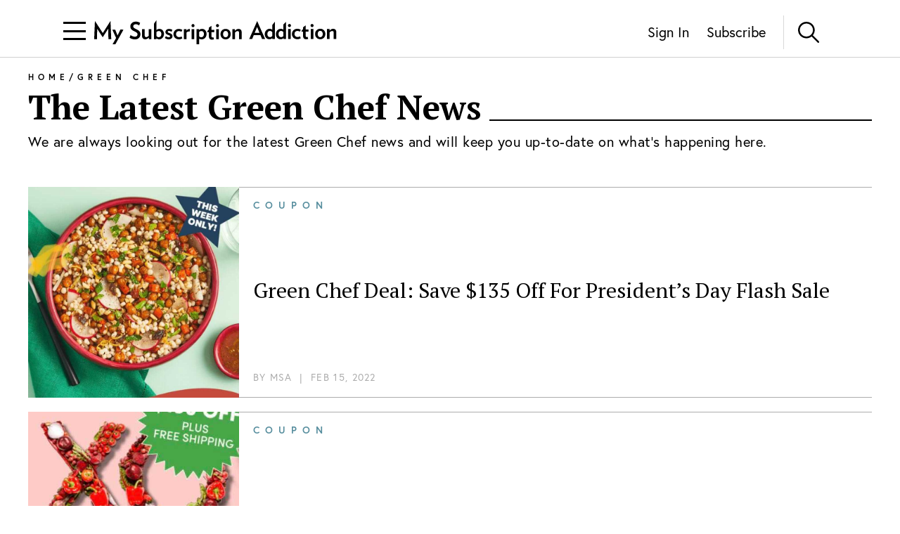

--- FILE ---
content_type: text/html; charset=utf-8
request_url: https://www.mysubscriptionaddiction.com/b/green-chef/news
body_size: 9349
content:
<!DOCTYPE html><html><head><meta charSet="utf-8"/><meta content="initial-scale=1.0, width=device-width, maximum-scale=1" name="viewport"/><script type="ea3ba976d13ee1688c4e1566-text/javascript">
(function(apiKey){(function(f,e,r,m,a,t){a=f[m]=f[m]||{};[&quot;loadTile&quot;,&quot;catalog&quot;,&quot;collection&quot;,&quot;embeddedShop&quot;,&quot;linkShop&quot;].map((x)=&gt;{a[x]=a[x]||function(){var z=e.currentScript;f.addEventListener(&quot;fermatInit&quot;,()=&gt;{f[m][x]({...arguments[0],scriptElement:z});});}});;t=e.createElement(r);t.src=&quot;https://unpkg.com/@fermat-commerce/storefront-lib/dist/fermat-storefront.js&quot;;t.async=true;t.onload=function(){fermatLib.initialize(apiKey);};e.head.appendChild(t);})(window,document,&quot;script&quot;,&quot;fermat&quot;);})(&quot;onu1YbPJQvsdMEUpBUMlv2cMpuMVeU9G&quot;);
        </script><script type="ea3ba976d13ee1688c4e1566-text/javascript">
            !function (w, d, t) {
              w.TiktokAnalyticsObject = t;var ttq=w[t]=w[t]||[];ttq.methods=[&quot;page&quot;,&quot;track&quot;,&quot;identify&quot;,&quot;instances&quot;,&quot;debug&quot;,&quot;on&quot;,&quot;off&quot;,&quot;once&quot;,&quot;ready&quot;,&quot;alias&quot;,&quot;group&quot;,&quot;enableCookie&quot;,&quot;disableCookie&quot;],ttq.setAndDefer=function(t,e){t[e] = function () { t.push([e].concat(Array.prototype.slice.call(arguments, 0))) }};for(var i=0;i&lt;ttq.methods.length;i++)ttq.setAndDefer(ttq,ttq.methods[i]);ttq.instance=function(t){for(var e=ttq._i[t]||[],n=0;n&lt;ttq.methods.length;n++
              )ttq.setAndDefer(e,ttq.methods[n]);return e},ttq.load=function(e,n){var i=&quot;https://analytics.tiktok.com/i18n/pixel/events.js&quot;;ttq._i=ttq._i||{ },ttq._i[e]=[],ttq._i[e]._u=i,ttq._t=ttq._t||{ },ttq._t[e]=+new Date,ttq._o=ttq._o||{ },ttq._o[e]=n||{ };n=document.createElement(&quot;script&quot;);n.type=&quot;text/javascript&quot;,n.async=!0,n.src=i+&quot;?sdkid=&quot;+e+&quot;&amp;lib=&quot;+t;e=document.getElementsByTagName(&quot;script&quot;)[0];e.parentNode.insertBefore(n,e)};

              ttq.load(&#x27;CDIT3PJC77UFUTJC0L1G&#x27;);
              ttq.page();
            }(window, document, &#x27;ttq&#x27;);
          </script><script type="ea3ba976d13ee1688c4e1566-text/javascript">
            !function(w,d){if(!w.rdt){var p=w.rdt=function(){p.sendEvent?p.sendEvent.apply(p,arguments):p.callQueue.push(arguments)};p.callQueue=[];var t=d.createElement(&quot;script&quot;);t.src=&quot;https://www.redditstatic.com/ads/pixel.js&quot;,t.async=!0;var s=d.getElementsByTagName(&quot;script&quot;)[0];s.parentNode.insertBefore(t,s)}}(window,document);rdt(&#x27;init&#x27;,&#x27;a2_fcojf4z9rna7&#x27;);rdt(&#x27;track&#x27;, &#x27;PageVisit&#x27;);
          </script><script type="ea3ba976d13ee1688c4e1566-text/javascript">
            !function(f,b,e,v,n,t,s)
            {if(f.fbq)return;n=f.fbq=function(){n.callMethod?
            n.callMethod.apply(n,arguments):n.queue.push(arguments)};
            if(!f._fbq)f._fbq=n;n.push=n;n.loaded=!0;n.version=&#x27;2.0&#x27;;
            n.queue=[];t=b.createElement(e);t.async=!0;
            t.src=v;s=b.getElementsByTagName(e)[0];
            s.parentNode.insertBefore(t,s)}(window, document,&#x27;script&#x27;,
            &#x27;https://connect.facebook.net/en_US/fbevents.js&#x27;);
            fbq(&#x27;init&#x27;, &#x27;321863149881826&#x27;);
            fbq(&#x27;track&#x27;, &#x27;PageView&#x27;);
          </script><noscript><img alt="Facebook Pixel" height="1" src="https://www.facebook.com/tr?id=321863149881826&amp;ev=PageView&amp;noscript=1" style="display:none" width="1"/></noscript><title>The Latest Green Chef News | MSA</title><meta content="We are always looking out for the latest Green Chef news and will keep you up-to-date on what&#x27;s happening here." name="description"/><meta name="next-head-count" content="9"/><link rel="preload" href="/_next/static/css/544736cf2307e7e8.css" as="style"/><link rel="stylesheet" href="/_next/static/css/544736cf2307e7e8.css" data-n-g=""/><link rel="preload" href="/_next/static/css/51837370f924d5dc.css" as="style"/><link rel="stylesheet" href="/_next/static/css/51837370f924d5dc.css" data-n-p=""/><noscript data-n-css=""></noscript><script defer="" nomodule="" src="/_next/static/chunks/polyfills-c67a75d1b6f99dc8.js" type="ea3ba976d13ee1688c4e1566-text/javascript"></script><script src="https://www.googleoptimize.com/optimize.js?id=GTM-TQ4ZSRC" defer="" data-nscript="beforeInteractive" type="ea3ba976d13ee1688c4e1566-text/javascript"></script><script src="/_next/static/chunks/webpack-5752944655d749a0.js" defer="" type="ea3ba976d13ee1688c4e1566-text/javascript"></script><script src="/_next/static/chunks/framework-5f4595e5518b5600.js" defer="" type="ea3ba976d13ee1688c4e1566-text/javascript"></script><script src="/_next/static/chunks/main-addcb9bc11ed9398.js" defer="" type="ea3ba976d13ee1688c4e1566-text/javascript"></script><script src="/_next/static/chunks/pages/_app-19f6427298c83f1d.js" defer="" type="ea3ba976d13ee1688c4e1566-text/javascript"></script><script src="/_next/static/chunks/10-ba528173093392ad.js" defer="" type="ea3ba976d13ee1688c4e1566-text/javascript"></script><script src="/_next/static/chunks/284-43f3b8a260be785d.js" defer="" type="ea3ba976d13ee1688c4e1566-text/javascript"></script><script src="/_next/static/chunks/815-b7d24335db64e7d3.js" defer="" type="ea3ba976d13ee1688c4e1566-text/javascript"></script><script src="/_next/static/chunks/pages/b/%5Bslug%5D/news-7669a6e893b6d74d.js" defer="" type="ea3ba976d13ee1688c4e1566-text/javascript"></script><script src="/_next/static/a9y4RJYYPvWt0o7gPuxP4/_buildManifest.js" defer="" type="ea3ba976d13ee1688c4e1566-text/javascript"></script><script src="/_next/static/a9y4RJYYPvWt0o7gPuxP4/_ssgManifest.js" defer="" type="ea3ba976d13ee1688c4e1566-text/javascript"></script></head><body><div id="__next" data-reactroot=""><div><header class="Header_header__NLhag"><div class="Header_overlay__2_lvO" role="button" tabindex="0"></div><div class="Header_leftHeader__1SbHx"><div><button class="Burger_burger__bNSA_"><div></div><div data-testid="second-bar"></div><div></div></button><div class="Header_burgerBackground__6fMOU"></div><nav class="Menu_navMenu__izDZr"><div class="AppMenuItem_container__UBFVA AppMenuItem_root__z3_xw"><div class="AppMenuItemComponent_content__S2s69" role="button" tabindex="-1"><div class="AppMenuItem_content__kbMVD AppMenuItem_root__z3_xw"><div class="AppMenuItem_name__XbHah">Best Subscriptions</div><img alt="Arrow that indicates expansion state" class="w-[12px] h-[12px] ease-in duration-200 w-[18px] h-[18px]" src="/images/chevron-right.svg"/></div></div><div class="AppMenuItem_childrenContainer___6uDi"><div class="AppMenuItem_container__UBFVA"><div class="AppMenuItemComponent_content__S2s69" role="button" tabindex="-1"><div class="AppMenuItem_content__kbMVD"><div class="AppMenuItem_name__XbHah">Overall Best Subscriptions</div><img alt="Arrow that indicates expansion state" class="w-[12px] h-[12px] ease-in duration-200" src="/images/chevron-right.svg"/></div></div><div class="AppMenuItem_childrenContainer___6uDi"><div class="AppMenuItem_container__UBFVA"><div class="AppMenuItemComponent_content__S2s69" role="button" tabindex="-1"><a href="https://www.mysubscriptionaddiction.com/best-subscription-boxes"><div class="AppMenuItem_content__kbMVD"><div class="AppMenuItem_name__XbHah">Best Subscriptions - Reader&#x27;s Choice</div></div></a></div><div class="AppMenuItem_childrenContainer___6uDi"></div></div><div class="AppMenuItem_container__UBFVA"><div class="AppMenuItemComponent_content__S2s69" role="button" tabindex="-1"><a href="https://www.mysubscriptionaddiction.com/best-subscription-boxes/best-boxes-for-women"><div class="AppMenuItem_content__kbMVD"><div class="AppMenuItem_name__XbHah">Best Subscription Boxes For Women</div></div></a></div><div class="AppMenuItem_childrenContainer___6uDi"></div></div><div class="AppMenuItem_container__UBFVA"><div class="AppMenuItemComponent_content__S2s69" role="button" tabindex="-1"><a href="https://www.mysubscriptionaddiction.com/best-subscription-boxes/best-boxes-for-men"><div class="AppMenuItem_content__kbMVD"><div class="AppMenuItem_name__XbHah">Best Subscription Boxes For Men</div></div></a></div><div class="AppMenuItem_childrenContainer___6uDi"></div></div><div class="AppMenuItem_container__UBFVA"><div class="AppMenuItemComponent_content__S2s69" role="button" tabindex="-1"><a href="https://www.mysubscriptionaddiction.com/best-subscription-boxes/best-boxes-for-kids"><div class="AppMenuItem_content__kbMVD"><div class="AppMenuItem_name__XbHah">Best Subscription Boxes For Kids</div></div></a></div><div class="AppMenuItem_childrenContainer___6uDi"></div></div><div class="AppMenuItem_container__UBFVA"><div class="AppMenuItemComponent_content__S2s69" role="button" tabindex="-1"><a href="https://www.mysubscriptionaddiction.com/best-subscription-boxes/best-boxes-for-teens"><div class="AppMenuItem_content__kbMVD"><div class="AppMenuItem_name__XbHah">Best Subscription Boxes For Teens</div></div></a></div><div class="AppMenuItem_childrenContainer___6uDi"></div></div><div class="AppMenuItem_container__UBFVA"><div class="AppMenuItemComponent_content__S2s69" role="button" tabindex="-1"><a href="https://www.mysubscriptionaddiction.com/best-dog-subscription-boxes"><div class="AppMenuItem_content__kbMVD"><div class="AppMenuItem_name__XbHah">Best Subscription Boxes For Dogs</div></div></a></div><div class="AppMenuItem_childrenContainer___6uDi"></div></div><div class="AppMenuItem_container__UBFVA"><div class="AppMenuItemComponent_content__S2s69" role="button" tabindex="-1"><a href="https://www.mysubscriptionaddiction.com/best-subscription-boxes/best-boxes-for-cats"><div class="AppMenuItem_content__kbMVD"><div class="AppMenuItem_name__XbHah">Best Subscription Boxes For Cats</div></div></a></div><div class="AppMenuItem_childrenContainer___6uDi"></div></div><div class="AppMenuItem_container__UBFVA"><div class="AppMenuItemComponent_content__S2s69" role="button" tabindex="-1"><a href="https://www.mysubscriptionaddiction.com/best-monthly-subscription-boxes"><div class="AppMenuItem_content__kbMVD"><div class="AppMenuItem_name__XbHah">Best Monthly Boxes of All Time</div></div></a></div><div class="AppMenuItem_childrenContainer___6uDi"></div></div></div></div><div class="AppMenuItem_container__UBFVA"><div class="AppMenuItemComponent_content__S2s69" role="button" tabindex="-1"><div class="AppMenuItem_content__kbMVD"><div class="AppMenuItem_name__XbHah">To Eat and Drink</div><img alt="Arrow that indicates expansion state" class="w-[12px] h-[12px] ease-in duration-200" src="/images/chevron-right.svg"/></div></div><div class="AppMenuItem_childrenContainer___6uDi"><div class="AppMenuItem_container__UBFVA"><div class="AppMenuItemComponent_content__S2s69" role="button" tabindex="-1"><a href="https://www.mysubscriptionaddiction.com/best-subscription-boxes/best-meal-kit-delivery-services"><div class="AppMenuItem_content__kbMVD"><div class="AppMenuItem_name__XbHah">Best Meal Delivery Services</div></div></a></div><div class="AppMenuItem_childrenContainer___6uDi"></div></div><div class="AppMenuItem_container__UBFVA"><div class="AppMenuItemComponent_content__S2s69" role="button" tabindex="-1"><a href="https://www.mysubscriptionaddiction.com/best-food-subscription-boxes"><div class="AppMenuItem_content__kbMVD"><div class="AppMenuItem_name__XbHah">Best Food Subscription Boxes</div></div></a></div><div class="AppMenuItem_childrenContainer___6uDi"></div></div><div class="AppMenuItem_container__UBFVA"><div class="AppMenuItemComponent_content__S2s69" role="button" tabindex="-1"><a href="https://www.mysubscriptionaddiction.com/best-subscription-boxes/best-snack-boxes"><div class="AppMenuItem_content__kbMVD"><div class="AppMenuItem_name__XbHah">Best Snack Subscription Boxes</div></div></a></div><div class="AppMenuItem_childrenContainer___6uDi"></div></div><div class="AppMenuItem_container__UBFVA"><div class="AppMenuItemComponent_content__S2s69" role="button" tabindex="-1"><a href="https://www.mysubscriptionaddiction.com/best-subscription-boxes/best-wine-clubs"><div class="AppMenuItem_content__kbMVD"><div class="AppMenuItem_name__XbHah">Best Wine Subscriptions</div></div></a></div><div class="AppMenuItem_childrenContainer___6uDi"></div></div><div class="AppMenuItem_container__UBFVA"><div class="AppMenuItemComponent_content__S2s69" role="button" tabindex="-1"><a href="https://www.mysubscriptionaddiction.com/best-beer-month-clubs"><div class="AppMenuItem_content__kbMVD"><div class="AppMenuItem_name__XbHah">Best Beer Subscriptions</div></div></a></div><div class="AppMenuItem_childrenContainer___6uDi"></div></div><div class="AppMenuItem_container__UBFVA"><div class="AppMenuItemComponent_content__S2s69" role="button" tabindex="-1"><a href="https://www.mysubscriptionaddiction.com/best-coffee-subscription-boxes"><div class="AppMenuItem_content__kbMVD"><div class="AppMenuItem_name__XbHah">Best Coffee Subscription Boxes</div></div></a></div><div class="AppMenuItem_childrenContainer___6uDi"></div></div><div class="AppMenuItem_container__UBFVA"><div class="AppMenuItemComponent_content__S2s69" role="button" tabindex="-1"><a href="https://www.mysubscriptionaddiction.com/the-best-tea-subscription-boxes"><div class="AppMenuItem_content__kbMVD"><div class="AppMenuItem_name__XbHah">Best Tea Subscription Boxes</div></div></a></div><div class="AppMenuItem_childrenContainer___6uDi"></div></div></div></div><div class="AppMenuItem_container__UBFVA"><div class="AppMenuItemComponent_content__S2s69" role="button" tabindex="-1"><div class="AppMenuItem_content__kbMVD"><div class="AppMenuItem_name__XbHah">To Wear</div><img alt="Arrow that indicates expansion state" class="w-[12px] h-[12px] ease-in duration-200" src="/images/chevron-right.svg"/></div></div><div class="AppMenuItem_childrenContainer___6uDi"><div class="AppMenuItem_container__UBFVA"><div class="AppMenuItemComponent_content__S2s69" role="button" tabindex="-1"><a href="https://www.mysubscriptionaddiction.com/best-clothing-subscription-boxes"><div class="AppMenuItem_content__kbMVD"><div class="AppMenuItem_name__XbHah">Best Clothing Subscription Boxes</div></div></a></div><div class="AppMenuItem_childrenContainer___6uDi"></div></div><div class="AppMenuItem_container__UBFVA"><div class="AppMenuItemComponent_content__S2s69" role="button" tabindex="-1"><a href="https://www.mysubscriptionaddiction.com/best-subscription-boxes/best-personal-styling-boxes"><div class="AppMenuItem_content__kbMVD"><div class="AppMenuItem_name__XbHah">Best Online Personal Stylist Subscriptions</div></div></a></div><div class="AppMenuItem_childrenContainer___6uDi"></div></div><div class="AppMenuItem_container__UBFVA"><div class="AppMenuItemComponent_content__S2s69" role="button" tabindex="-1"><a href="https://www.mysubscriptionaddiction.com/clothing-rental-subscriptions"><div class="AppMenuItem_content__kbMVD"><div class="AppMenuItem_name__XbHah">Best Clothing Rental Subscriptions</div></div></a></div><div class="AppMenuItem_childrenContainer___6uDi"></div></div><div class="AppMenuItem_container__UBFVA"><div class="AppMenuItemComponent_content__S2s69" role="button" tabindex="-1"><a href="https://www.mysubscriptionaddiction.com/best-subscription-boxes/best-womens-clothing-boxes"><div class="AppMenuItem_content__kbMVD"><div class="AppMenuItem_name__XbHah">Best Women&#x27;s Fashion Subscriptions</div></div></a></div><div class="AppMenuItem_childrenContainer___6uDi"></div></div><div class="AppMenuItem_container__UBFVA"><div class="AppMenuItemComponent_content__S2s69" role="button" tabindex="-1"><a href="https://www.mysubscriptionaddiction.com/best-subscription-boxes/best-mens-fashion-boxes"><div class="AppMenuItem_content__kbMVD"><div class="AppMenuItem_name__XbHah">Best Men&#x27;s Clothing Subscription Boxes</div></div></a></div><div class="AppMenuItem_childrenContainer___6uDi"></div></div><div class="AppMenuItem_container__UBFVA"><div class="AppMenuItemComponent_content__S2s69" role="button" tabindex="-1"><a href="https://www.mysubscriptionaddiction.com/best-subscription-boxes/best-kids-clothing-boxes"><div class="AppMenuItem_content__kbMVD"><div class="AppMenuItem_name__XbHah">Best Kid&#x27;s Clothing Subscription Boxes</div></div></a></div><div class="AppMenuItem_childrenContainer___6uDi"></div></div><div class="AppMenuItem_container__UBFVA"><div class="AppMenuItemComponent_content__S2s69" role="button" tabindex="-1"><a href="https://www.mysubscriptionaddiction.com/best-plus-size-clothing-subscription-boxes"><div class="AppMenuItem_content__kbMVD"><div class="AppMenuItem_name__XbHah">Best Plus Size Clothing Subscription Boxes</div></div></a></div><div class="AppMenuItem_childrenContainer___6uDi"></div></div></div></div><div class="AppMenuItem_container__UBFVA"><div class="AppMenuItemComponent_content__S2s69" role="button" tabindex="-1"><div class="AppMenuItem_content__kbMVD"><div class="AppMenuItem_name__XbHah">To Look Good</div><img alt="Arrow that indicates expansion state" class="w-[12px] h-[12px] ease-in duration-200" src="/images/chevron-right.svg"/></div></div><div class="AppMenuItem_childrenContainer___6uDi"><div class="AppMenuItem_container__UBFVA"><div class="AppMenuItemComponent_content__S2s69" role="button" tabindex="-1"><a href="https://www.mysubscriptionaddiction.com/best-subscription-boxes/best-beauty-boxes"><div class="AppMenuItem_content__kbMVD"><div class="AppMenuItem_name__XbHah">Best Beauty Subscription Boxes</div></div></a></div><div class="AppMenuItem_childrenContainer___6uDi"></div></div><div class="AppMenuItem_container__UBFVA"><div class="AppMenuItemComponent_content__S2s69" role="button" tabindex="-1"><a href="https://www.mysubscriptionaddiction.com/best-subscription-boxes/best-makeup-boxes"><div class="AppMenuItem_content__kbMVD"><div class="AppMenuItem_name__XbHah">Best Makeup Subscription Boxes</div></div></a></div><div class="AppMenuItem_childrenContainer___6uDi"></div></div><div class="AppMenuItem_container__UBFVA"><div class="AppMenuItemComponent_content__S2s69" role="button" tabindex="-1"><a href="https://www.mysubscriptionaddiction.com/best-subscription-boxes/best-skincare-boxes"><div class="AppMenuItem_content__kbMVD"><div class="AppMenuItem_name__XbHah">Best Skincare Subscription Boxes</div></div></a></div><div class="AppMenuItem_childrenContainer___6uDi"></div></div><div class="AppMenuItem_container__UBFVA"><div class="AppMenuItemComponent_content__S2s69" role="button" tabindex="-1"><a href="https://www.mysubscriptionaddiction.com/best-subscription-boxes/best-jewelry-subscription-boxes"><div class="AppMenuItem_content__kbMVD"><div class="AppMenuItem_name__XbHah">Best Jewelry Subscription Boxes</div></div></a></div><div class="AppMenuItem_childrenContainer___6uDi"></div></div></div></div><div class="AppMenuItem_container__UBFVA"><div class="AppMenuItemComponent_content__S2s69" role="button" tabindex="-1"><div class="AppMenuItem_content__kbMVD"><div class="AppMenuItem_name__XbHah">To Do At Home</div><img alt="Arrow that indicates expansion state" class="w-[12px] h-[12px] ease-in duration-200" src="/images/chevron-right.svg"/></div></div><div class="AppMenuItem_childrenContainer___6uDi"><div class="AppMenuItem_container__UBFVA"><div class="AppMenuItemComponent_content__S2s69" role="button" tabindex="-1"><a href="https://www.mysubscriptionaddiction.com/best-subscription-boxes/best-home-decor-and-supplies-boxes"><div class="AppMenuItem_content__kbMVD"><div class="AppMenuItem_name__XbHah">Best Home Decor Subscriptions</div></div></a></div><div class="AppMenuItem_childrenContainer___6uDi"></div></div><div class="AppMenuItem_container__UBFVA"><div class="AppMenuItemComponent_content__S2s69" role="button" tabindex="-1"><a href="https://www.mysubscriptionaddiction.com/plant-subscription-boxes"><div class="AppMenuItem_content__kbMVD"><div class="AppMenuItem_name__XbHah">Best Plant Subscription Boxes</div></div></a></div><div class="AppMenuItem_childrenContainer___6uDi"></div></div><div class="AppMenuItem_container__UBFVA"><div class="AppMenuItemComponent_content__S2s69" role="button" tabindex="-1"><a href="https://www.mysubscriptionaddiction.com/best-subscription-boxes/the-top-10-tech-subscription-boxes-for-home-gadgets-in-2023"><div class="AppMenuItem_content__kbMVD"><div class="AppMenuItem_name__XbHah">Best Home Gadget Subscriptions</div></div></a></div><div class="AppMenuItem_childrenContainer___6uDi"></div></div><div class="AppMenuItem_container__UBFVA"><div class="AppMenuItemComponent_content__S2s69" role="button" tabindex="-1"><a href="https://www.mysubscriptionaddiction.com/best-subscription-boxes/best-book-boxes"><div class="AppMenuItem_content__kbMVD"><div class="AppMenuItem_name__XbHah">Best Book Subscription Boxes</div></div></a></div><div class="AppMenuItem_childrenContainer___6uDi"></div></div><div class="AppMenuItem_container__UBFVA"><div class="AppMenuItemComponent_content__S2s69" role="button" tabindex="-1"><a href="https://www.mysubscriptionaddiction.com/best-subscription-boxes/best-craft-boxes"><div class="AppMenuItem_content__kbMVD"><div class="AppMenuItem_name__XbHah">Best Art Subscription Boxes</div></div></a></div><div class="AppMenuItem_childrenContainer___6uDi"></div></div><div class="AppMenuItem_container__UBFVA"><div class="AppMenuItemComponent_content__S2s69" role="button" tabindex="-1"><a href="https://www.mysubscriptionaddiction.com/best-pet-subscription-boxes"><div class="AppMenuItem_content__kbMVD"><div class="AppMenuItem_name__XbHah">Best Subscription Boxes For Pets</div></div></a></div><div class="AppMenuItem_childrenContainer___6uDi"></div></div></div></div><div class="AppMenuItem_container__UBFVA"><div class="AppMenuItemComponent_content__S2s69" role="button" tabindex="-1"><div class="AppMenuItem_content__kbMVD"><div class="AppMenuItem_name__XbHah">To Live Well</div><img alt="Arrow that indicates expansion state" class="w-[12px] h-[12px] ease-in duration-200" src="/images/chevron-right.svg"/></div></div><div class="AppMenuItem_childrenContainer___6uDi"><div class="AppMenuItem_container__UBFVA"><div class="AppMenuItemComponent_content__S2s69" role="button" tabindex="-1"><a href="https://www.mysubscriptionaddiction.com/best-subscription-boxes/best-wellness-subscription-boxes-readers-choice"><div class="AppMenuItem_content__kbMVD"><div class="AppMenuItem_name__XbHah">Best Wellness Subscriptions</div></div></a></div><div class="AppMenuItem_childrenContainer___6uDi"></div></div><div class="AppMenuItem_container__UBFVA"><div class="AppMenuItemComponent_content__S2s69" role="button" tabindex="-1"><a href="https://www.mysubscriptionaddiction.com/best-subscription-boxes/best-fitness-boxes"><div class="AppMenuItem_content__kbMVD"><div class="AppMenuItem_name__XbHah">Best Fitness Subscriptions</div></div></a></div><div class="AppMenuItem_childrenContainer___6uDi"></div></div><div class="AppMenuItem_container__UBFVA"><div class="AppMenuItemComponent_content__S2s69" role="button" tabindex="-1"><a href="https://www.mysubscriptionaddiction.com/best-vitamin-supplement-subscriptions"><div class="AppMenuItem_content__kbMVD"><div class="AppMenuItem_name__XbHah">Best Vitamin and Supplement Subscriptions</div></div></a></div><div class="AppMenuItem_childrenContainer___6uDi"></div></div><div class="AppMenuItem_container__UBFVA"><div class="AppMenuItemComponent_content__S2s69" role="button" tabindex="-1"><a href="https://www.mysubscriptionaddiction.com/self-care-subscription-boxes"><div class="AppMenuItem_content__kbMVD"><div class="AppMenuItem_name__XbHah">Best Self Care Subscriptions</div></div></a></div><div class="AppMenuItem_childrenContainer___6uDi"></div></div><div class="AppMenuItem_container__UBFVA"><div class="AppMenuItemComponent_content__S2s69" role="button" tabindex="-1"><a href="https://www.mysubscriptionaddiction.com/best-baby-subscription-boxes"><div class="AppMenuItem_content__kbMVD"><div class="AppMenuItem_name__XbHah">Best Baby Subscription Boxes</div></div></a></div><div class="AppMenuItem_childrenContainer___6uDi"></div></div></div></div></div></div><div class="AppMenuItem_container__UBFVA AppMenuItem_root__z3_xw"><div class="AppMenuItemComponent_content__S2s69" role="button" tabindex="-1"><div class="AppMenuItem_content__kbMVD AppMenuItem_root__z3_xw"><div class="AppMenuItem_name__XbHah">Reviews</div><img alt="Arrow that indicates expansion state" class="w-[12px] h-[12px] ease-in duration-200 w-[18px] h-[18px]" src="/images/chevron-right.svg"/></div></div><div class="AppMenuItem_childrenContainer___6uDi"><div class="AppMenuItem_container__UBFVA"><div class="AppMenuItemComponent_content__S2s69" role="button" tabindex="-1"><div class="AppMenuItem_content__kbMVD"><div class="AppMenuItem_name__XbHah">Reviews by Category</div><img alt="Arrow that indicates expansion state" class="w-[12px] h-[12px] ease-in duration-200" src="/images/chevron-right.svg"/></div></div><div class="AppMenuItem_childrenContainer___6uDi"><div class="AppMenuItem_container__UBFVA"><div class="AppMenuItemComponent_content__S2s69" role="button" tabindex="-1"><a href="https://www.mysubscriptionaddiction.com/category/subscription-boxes-for-women"><div class="AppMenuItem_content__kbMVD"><div class="AppMenuItem_name__XbHah">Women&#x27;s Boxes</div></div></a></div><div class="AppMenuItem_childrenContainer___6uDi"></div></div><div class="AppMenuItem_container__UBFVA"><div class="AppMenuItemComponent_content__S2s69" role="button" tabindex="-1"><a href="https://www.mysubscriptionaddiction.com/category/subscription-boxes-for-men-2"><div class="AppMenuItem_content__kbMVD"><div class="AppMenuItem_name__XbHah">Men&#x27;s Boxes</div></div></a></div><div class="AppMenuItem_childrenContainer___6uDi"></div></div><div class="AppMenuItem_container__UBFVA"><div class="AppMenuItemComponent_content__S2s69" role="button" tabindex="-1"><a href="https://www.mysubscriptionaddiction.com/category/subscription-boxes-for-kids"><div class="AppMenuItem_content__kbMVD"><div class="AppMenuItem_name__XbHah">Kids&#x27; Boxes</div></div></a></div><div class="AppMenuItem_childrenContainer___6uDi"></div></div><div class="AppMenuItem_container__UBFVA"><div class="AppMenuItemComponent_content__S2s69" role="button" tabindex="-1"><a href="https://www.mysubscriptionaddiction.com/category/beauty-subscription-boxes-2"><div class="AppMenuItem_content__kbMVD"><div class="AppMenuItem_name__XbHah">Beauty Boxes</div></div></a></div><div class="AppMenuItem_childrenContainer___6uDi"></div></div><div class="AppMenuItem_container__UBFVA"><div class="AppMenuItemComponent_content__S2s69" role="button" tabindex="-1"><a href="https://www.mysubscriptionaddiction.com/category/clothing-subscription-boxes"><div class="AppMenuItem_content__kbMVD"><div class="AppMenuItem_name__XbHah">Clothing Boxes</div></div></a></div><div class="AppMenuItem_childrenContainer___6uDi"></div></div><div class="AppMenuItem_container__UBFVA"><div class="AppMenuItemComponent_content__S2s69" role="button" tabindex="-1"><a href="https://www.mysubscriptionaddiction.com/category/food-subscription-boxes-2"><div class="AppMenuItem_content__kbMVD"><div class="AppMenuItem_name__XbHah">Meal Subscriptions</div></div></a></div><div class="AppMenuItem_childrenContainer___6uDi"></div></div><div class="AppMenuItem_container__UBFVA"><div class="AppMenuItemComponent_content__S2s69" role="button" tabindex="-1"><a href="https://www.mysubscriptionaddiction.com/category/razors"><div class="AppMenuItem_content__kbMVD"><div class="AppMenuItem_name__XbHah">Razor Subscriptions</div></div></a></div><div class="AppMenuItem_childrenContainer___6uDi"></div></div></div></div><div class="AppMenuItem_container__UBFVA"><div class="AppMenuItemComponent_content__S2s69" role="button" tabindex="-1"><div class="AppMenuItem_content__kbMVD"><div class="AppMenuItem_name__XbHah">Popular Reviews</div><img alt="Arrow that indicates expansion state" class="w-[12px] h-[12px] ease-in duration-200" src="/images/chevron-right.svg"/></div></div><div class="AppMenuItem_childrenContainer___6uDi"><div class="AppMenuItem_container__UBFVA"><div class="AppMenuItemComponent_content__S2s69" role="button" tabindex="-1"><a href="https://www.mysubscriptionaddiction.com/b/fabfitfun-vip-box"><div class="AppMenuItem_content__kbMVD"><div class="AppMenuItem_name__XbHah">FabFitFun Reviews</div></div></a></div><div class="AppMenuItem_childrenContainer___6uDi"></div></div><div class="AppMenuItem_container__UBFVA"><div class="AppMenuItemComponent_content__S2s69" role="button" tabindex="-1"><a href="https://www.mysubscriptionaddiction.com/b/ipsy"><div class="AppMenuItem_content__kbMVD"><div class="AppMenuItem_name__XbHah">Ipsy Reviews</div></div></a></div><div class="AppMenuItem_childrenContainer___6uDi"></div></div><div class="AppMenuItem_container__UBFVA"><div class="AppMenuItemComponent_content__S2s69" role="button" tabindex="-1"><a href="https://www.mysubscriptionaddiction.com/b/boxycharm"><div class="AppMenuItem_content__kbMVD"><div class="AppMenuItem_name__XbHah">Boxycharm Reviews</div></div></a></div><div class="AppMenuItem_childrenContainer___6uDi"></div></div><div class="AppMenuItem_container__UBFVA"><div class="AppMenuItemComponent_content__S2s69" role="button" tabindex="-1"><a href="https://www.mysubscriptionaddiction.com/b/stitch-fix"><div class="AppMenuItem_content__kbMVD"><div class="AppMenuItem_name__XbHah">Stitch Fix Reviews</div></div></a></div><div class="AppMenuItem_childrenContainer___6uDi"></div></div><div class="AppMenuItem_container__UBFVA"><div class="AppMenuItemComponent_content__S2s69" role="button" tabindex="-1"><a href="https://www.mysubscriptionaddiction.com/b/home-chef"><div class="AppMenuItem_content__kbMVD"><div class="AppMenuItem_name__XbHah">Home Chef Reviews</div></div></a></div><div class="AppMenuItem_childrenContainer___6uDi"></div></div><div class="AppMenuItem_container__UBFVA"><div class="AppMenuItemComponent_content__S2s69" role="button" tabindex="-1"><a href="https://www.mysubscriptionaddiction.com/b/causebox"><div class="AppMenuItem_content__kbMVD"><div class="AppMenuItem_name__XbHah">CAUSEBOX Reviews</div></div></a></div><div class="AppMenuItem_childrenContainer___6uDi"></div></div><div class="AppMenuItem_container__UBFVA"><div class="AppMenuItemComponent_content__S2s69" role="button" tabindex="-1"><a href="https://www.mysubscriptionaddiction.com/b/kiwi-crate"><div class="AppMenuItem_content__kbMVD"><div class="AppMenuItem_name__XbHah">Kiwi Crate Reviews</div></div></a></div><div class="AppMenuItem_childrenContainer___6uDi"></div></div></div></div><div class="AppMenuItem_container__UBFVA"><div class="AppMenuItemComponent_content__S2s69" role="button" tabindex="-1"><a href="https://www.mysubscriptionaddiction.com/category/subscription-box-reviews"><div class="AppMenuItem_content__kbMVD"><div class="AppMenuItem_name__XbHah">BROWSE ALL REVIEWS</div></div></a></div><div class="AppMenuItem_childrenContainer___6uDi"></div></div></div></div><div class="AppMenuItem_container__UBFVA AppMenuItem_root__z3_xw"><div class="AppMenuItemComponent_content__S2s69" role="button" tabindex="-1"><div class="AppMenuItem_content__kbMVD AppMenuItem_root__z3_xw"><div class="AppMenuItem_name__XbHah">Spoilers</div><img alt="Arrow that indicates expansion state" class="w-[12px] h-[12px] ease-in duration-200 w-[18px] h-[18px]" src="/images/chevron-right.svg"/></div></div><div class="AppMenuItem_childrenContainer___6uDi"><div class="AppMenuItem_container__UBFVA"><div class="AppMenuItemComponent_content__S2s69" role="button" tabindex="-1"><div class="AppMenuItem_content__kbMVD"><div class="AppMenuItem_name__XbHah">Popular Spoilers</div><img alt="Arrow that indicates expansion state" class="w-[12px] h-[12px] ease-in duration-200" src="/images/chevron-right.svg"/></div></div><div class="AppMenuItem_childrenContainer___6uDi"><div class="AppMenuItem_container__UBFVA"><div class="AppMenuItemComponent_content__S2s69" role="button" tabindex="-1"><a href="https://www.mysubscriptionaddiction.com/b/fabfitfun/spoilers"><div class="AppMenuItem_content__kbMVD"><div class="AppMenuItem_name__XbHah">FabFitFun Spoilers</div></div></a></div><div class="AppMenuItem_childrenContainer___6uDi"></div></div><div class="AppMenuItem_container__UBFVA"><div class="AppMenuItemComponent_content__S2s69" role="button" tabindex="-1"><a href="https://www.mysubscriptionaddiction.com/b/boxycharm/spoilers"><div class="AppMenuItem_content__kbMVD"><div class="AppMenuItem_name__XbHah">Boxycharm Spoilers</div></div></a></div><div class="AppMenuItem_childrenContainer___6uDi"></div></div><div class="AppMenuItem_container__UBFVA"><div class="AppMenuItemComponent_content__S2s69" role="button" tabindex="-1"><a href="https://www.mysubscriptionaddiction.com/b/ipsy/spoilers"><div class="AppMenuItem_content__kbMVD"><div class="AppMenuItem_name__XbHah">Ipsy Spoilers</div></div></a></div><div class="AppMenuItem_childrenContainer___6uDi"></div></div><div class="AppMenuItem_container__UBFVA"><div class="AppMenuItemComponent_content__S2s69" role="button" tabindex="-1"><a href="https://www.mysubscriptionaddiction.com/b/allure-beauty-box/spoilers"><div class="AppMenuItem_content__kbMVD"><div class="AppMenuItem_name__XbHah">Allure Spoilers</div></div></a></div><div class="AppMenuItem_childrenContainer___6uDi"></div></div><div class="AppMenuItem_container__UBFVA"><div class="AppMenuItemComponent_content__S2s69" role="button" tabindex="-1"><a href="https://www.mysubscriptionaddiction.com/b/alltrue/spoilers"><div class="AppMenuItem_content__kbMVD"><div class="AppMenuItem_name__XbHah">Alltrue Spoilers</div></div></a></div><div class="AppMenuItem_childrenContainer___6uDi"></div></div></div></div><div class="AppMenuItem_container__UBFVA"><div class="AppMenuItemComponent_content__S2s69" role="button" tabindex="-1"><a href="https://www.mysubscriptionaddiction.com/category/subscription-box-spoilers"><div class="AppMenuItem_content__kbMVD"><div class="AppMenuItem_name__XbHah">BROWSE ALL SPOILERS</div></div></a></div><div class="AppMenuItem_childrenContainer___6uDi"></div></div></div></div><div class="AppMenuItem_container__UBFVA AppMenuItem_root__z3_xw"><div class="AppMenuItemComponent_content__S2s69" role="button" tabindex="-1"><a href="https://www.mysubscriptionaddiction.com/best-subscription-coupons"><div class="AppMenuItem_content__kbMVD AppMenuItem_root__z3_xw"><div class="AppMenuItem_name__XbHah">Best Coupons</div></div></a></div><div class="AppMenuItem_childrenContainer___6uDi"></div></div><div class="AppMenuItem_container__UBFVA AppMenuItem_root__z3_xw"><div class="AppMenuItemComponent_content__S2s69" role="button" tabindex="-1"><a href="https://www.mysubscriptionaddiction.com/directory/subscription-box"><div class="AppMenuItem_content__kbMVD AppMenuItem_root__z3_xw"><div class="AppMenuItem_name__XbHah">The Directory</div></div></a></div><div class="AppMenuItem_childrenContainer___6uDi"></div></div><div class="AppMenuItem_container__UBFVA AppMenuItem_root__z3_xw"><div class="AppMenuItemComponent_content__S2s69" role="button" tabindex="-1"><a href="https://www.mysubscriptionaddiction.com/about"><div class="AppMenuItem_content__kbMVD AppMenuItem_root__z3_xw"><div class="AppMenuItem_name__XbHah">About Us</div></div></a></div><div class="AppMenuItem_childrenContainer___6uDi"></div></div></nav></div><a href="/"><div class="Header_logo__SAQTw"><div class="Header_mobile__bHwog"><img alt="My Subscription Addiction" height="35" src="/images/MSA-BLACK.svg" width="347"/></div><div class="Header_desktop__YFiW4"><img alt="My Subscription Addiction" src="/images/MSA_FULL_HOR_BLACK.svg"/></div></div></a></div><div class="Header_rightHeader___BdX7"><div class="SearchBar_searchBar__jbvXa undefined"><div class="relative"><form action="/search" autoComplete="off"><input type="search" data-testid="search-input" name="q" placeholder="Search..." value=""/></form><div class="absolute z-[9999] right-[-40px] md:right-0 bg-white w-screen md:w-[440px] shadow-xl hidden"> </div></div></div></div></header><div><div class="sm:max-w-screen-sm lg:max-w-screen-lg xl:max-w-screen-xl m-auto pb-12 pt-2"><div class="pb-2 mx-4 md:mx-0"><div class="font-europa font-bold text-xs tracking-[6px] mt-[10px] leading-5 w-full"><span itemscope="" itemType="https://schema.org/BreadcrumbList"><span itemscope="" itemProp="itemListElement" itemType="https://schema.org/ListItem"><a href="/" itemProp="item"><span itemProp="name">HOME</span></a><meta content="1" itemProp="position"/></span>/<!-- -->GREEN CHEF</span></div></div><h1 class="font-ptSerif font-bold text-4xl lg:text-5xl mt-1 lg:mt-0 mb-3 mx-4 md:mx-0 lg:flex lg:flex-row after:border-b-2 after:border-solid after:border-black after:mb-1 after:ml-3 after:flex-1">The Latest <!-- -->Green Chef<!-- --> News</h1><h2 class="font-europa text-lg md:text-xl tracking-normal md:tracking-wide mx-4 md:mx-0 mb-4 lg:mb-10">We are always looking out for the latest <!-- -->Green Chef<!-- --> news and will keep you up-to-date on what&#x27;s happening here.</h2><div class="w-full px-[10px] lg:px-0"><a class="WidePostBox_widePostBoxContainer__HMXDT" data-name="Green Chef Deal: Save $135 Off For President’s Day Flash Sale" href="/2022/02/green-chef-deal-save-135-off-for-presidents-day-flash-sale.html"><div class="WidePostBox_imageContainer__o5zCg"><img alt="Green Chef Deal: Save $135 Off For President’s Day Flash Sale" loading="lazy" src="https://blog.mysubscriptionaddiction.com/wp-content/uploads/2022/02/16/File-92-1.jpg" srcSet="https://blog.mysubscriptionaddiction.com/wp-content/uploads/2022/02/16/File-92-1-300x300.jpg 300w, https://blog.mysubscriptionaddiction.com/wp-content/uploads/2022/02/16/File-92-1-733x736.jpg 733w, https://blog.mysubscriptionaddiction.com/wp-content/uploads/2022/02/16/File-92-1-150x150.jpg 150w, https://blog.mysubscriptionaddiction.com/wp-content/uploads/2022/02/16/File-92-1.jpg 743w"/></div><div class="WidePostBox_postDetails__CegiM"><div class="flex flex-row font-europa font-bold text-xs lg:text-sm text-blue tracking-[4px] lg:tracking-[8px] uppercase">Coupon</div><h3 class="WidePostBox_title__MsZOX">Green Chef Deal: Save $135 Off For President’s Day Flash Sale</h3><div class="WidePostBox_byline__Ghlyt"><div>By <!-- -->MSA<span class="WidePostBox_nameDivider__7f9Wx">  |  </span></div><div><span>Feb 15, 2022</span></div></div></div></a><hr class="lg:hidden border-gray-400"/><a class="WidePostBox_widePostBoxContainer__HMXDT" data-name="Green Chef Deal: Save $130 Off Plus Score FREE Shipping Now" href="/2022/02/green-chef-deal-save-130-off-plus-score-free-shipping-now.html"><div class="WidePostBox_imageContainer__o5zCg"><img alt="Green Chef Deal: Save $130 Off Plus Score FREE Shipping Now" loading="lazy" src="https://blog.mysubscriptionaddiction.com/wp-content/uploads/2022/02/13/File-85.jpg" srcSet="https://blog.mysubscriptionaddiction.com/wp-content/uploads/2022/02/13/File-85-192x300.jpg 192w, https://blog.mysubscriptionaddiction.com/wp-content/uploads/2022/02/13/File-85-96x150.jpg 96w, https://blog.mysubscriptionaddiction.com/wp-content/uploads/2022/02/13/File-85.jpg 474w"/></div><div class="WidePostBox_postDetails__CegiM"><div class="flex flex-row font-europa font-bold text-xs lg:text-sm text-blue tracking-[4px] lg:tracking-[8px] uppercase">Coupon</div><h3 class="WidePostBox_title__MsZOX">Green Chef Deal: Save $130 Off Plus Score FREE Shipping Now</h3><div class="WidePostBox_byline__Ghlyt"><div>By <!-- -->MSA<span class="WidePostBox_nameDivider__7f9Wx">  |  </span></div><div><span>Feb 13, 2022</span></div></div></div></a><hr class="lg:hidden border-gray-400"/><a class="WidePostBox_widePostBoxContainer__HMXDT" data-name="Green Chef Deal: Save $130 Off Plus Score FREE Shipping" href="/2022/02/green-chef-deal-save-130-off-plus-score-free-shipping.html"><div class="WidePostBox_imageContainer__o5zCg"><img alt="Green Chef Deal: Save $130 Off Plus Score FREE Shipping" loading="lazy" src="https://blog.mysubscriptionaddiction.com/wp-content/uploads/2021/12/20/YIR-GREEN_CHEF_FEATURED.jpg" srcSet="https://blog.mysubscriptionaddiction.com/wp-content/uploads/2021/12/20/YIR-GREEN_CHEF_FEATURED-300x300.jpg 300w, https://blog.mysubscriptionaddiction.com/wp-content/uploads/2021/12/20/YIR-GREEN_CHEF_FEATURED-733x733.jpg 733w, https://blog.mysubscriptionaddiction.com/wp-content/uploads/2021/12/20/YIR-GREEN_CHEF_FEATURED-150x150.jpg 150w, https://blog.mysubscriptionaddiction.com/wp-content/uploads/2021/12/20/YIR-GREEN_CHEF_FEATURED-768x768.jpg 768w, https://blog.mysubscriptionaddiction.com/wp-content/uploads/2021/12/20/YIR-GREEN_CHEF_FEATURED.jpg 1200w"/></div><div class="WidePostBox_postDetails__CegiM"><div class="flex flex-row font-europa font-bold text-xs lg:text-sm text-blue tracking-[4px] lg:tracking-[8px] uppercase">Coupon</div><h3 class="WidePostBox_title__MsZOX">Green Chef Deal: Save $130 Off Plus Score FREE Shipping</h3><div class="WidePostBox_byline__Ghlyt"><div>By <!-- -->MSA<span class="WidePostBox_nameDivider__7f9Wx">  |  </span></div><div><span>Feb 8, 2022</span></div></div></div></a><hr class="lg:hidden border-gray-400"/><a class="WidePostBox_widePostBoxContainer__HMXDT" data-name="Green Chef Deal: Save $130 Off Plus FREE Shipping" href="/2022/01/green-chef-deal-save-135-off-plus-free-shipping.html"><div class="WidePostBox_imageContainer__o5zCg"><img alt="Green Chef Deal: Save $130 Off Plus FREE Shipping" loading="lazy" src="https://blog.mysubscriptionaddiction.com/wp-content/uploads/2021/12/20/YIR-GREEN_CHEF_FEATURED.jpg" srcSet="https://blog.mysubscriptionaddiction.com/wp-content/uploads/2021/12/20/YIR-GREEN_CHEF_FEATURED-300x300.jpg 300w, https://blog.mysubscriptionaddiction.com/wp-content/uploads/2021/12/20/YIR-GREEN_CHEF_FEATURED-733x733.jpg 733w, https://blog.mysubscriptionaddiction.com/wp-content/uploads/2021/12/20/YIR-GREEN_CHEF_FEATURED-150x150.jpg 150w, https://blog.mysubscriptionaddiction.com/wp-content/uploads/2021/12/20/YIR-GREEN_CHEF_FEATURED-768x768.jpg 768w, https://blog.mysubscriptionaddiction.com/wp-content/uploads/2021/12/20/YIR-GREEN_CHEF_FEATURED.jpg 1200w"/></div><div class="WidePostBox_postDetails__CegiM"><div class="flex flex-row font-europa font-bold text-xs lg:text-sm text-blue tracking-[4px] lg:tracking-[8px] uppercase">Coupon</div><h3 class="WidePostBox_title__MsZOX">Green Chef Deal: Save $130 Off Plus FREE Shipping</h3><div class="WidePostBox_byline__Ghlyt"><div>By <!-- -->MSA<span class="WidePostBox_nameDivider__7f9Wx">  |  </span></div><div><span>Jan 18, 2022</span></div></div></div></a><hr class="lg:hidden border-gray-400"/><a class="WidePostBox_widePostBoxContainer__HMXDT" data-name="Green Chef Deal: Save $130 Off Plus FREE Shipping" href="/2022/01/green-chef-deal-save-130-off-plus-free-shipping.html"><div class="WidePostBox_imageContainer__o5zCg"><img alt="Green Chef Deal: Save $130 Off Plus FREE Shipping" loading="lazy" src="https://blog.mysubscriptionaddiction.com/wp-content/uploads/2021/12/20/YIR-GREEN_CHEF_FEATURED.jpg" srcSet="https://blog.mysubscriptionaddiction.com/wp-content/uploads/2021/12/20/YIR-GREEN_CHEF_FEATURED-300x300.jpg 300w, https://blog.mysubscriptionaddiction.com/wp-content/uploads/2021/12/20/YIR-GREEN_CHEF_FEATURED-733x733.jpg 733w, https://blog.mysubscriptionaddiction.com/wp-content/uploads/2021/12/20/YIR-GREEN_CHEF_FEATURED-150x150.jpg 150w, https://blog.mysubscriptionaddiction.com/wp-content/uploads/2021/12/20/YIR-GREEN_CHEF_FEATURED-768x768.jpg 768w, https://blog.mysubscriptionaddiction.com/wp-content/uploads/2021/12/20/YIR-GREEN_CHEF_FEATURED.jpg 1200w"/></div><div class="WidePostBox_postDetails__CegiM"><div class="flex flex-row font-europa font-bold text-xs lg:text-sm text-blue tracking-[4px] lg:tracking-[8px] uppercase">Coupon</div><h3 class="WidePostBox_title__MsZOX">Green Chef Deal: Save $130 Off Plus FREE Shipping</h3><div class="WidePostBox_byline__Ghlyt"><div>By <!-- -->MSA<span class="WidePostBox_nameDivider__7f9Wx">  |  </span></div><div><span>Jan 16, 2022</span></div></div></div></a><hr class="lg:hidden border-gray-400"/><a class="WidePostBox_widePostBoxContainer__HMXDT" data-name="Green Chef Deal: Save $130 OFF Your First 5 Boxes + FREE Shipping" href="/2022/01/green-chef-deal-save-130-off-your-first-5-boxes-free-shipping.html"><div class="WidePostBox_imageContainer__o5zCg"><img alt="Green Chef Deal: Save $130 OFF Your First 5 Boxes + FREE Shipping" loading="lazy" src="https://blog.mysubscriptionaddiction.com/wp-content/uploads/2021/12/20/YIR-GREEN_CHEF_FEATURED.jpg" srcSet="https://blog.mysubscriptionaddiction.com/wp-content/uploads/2021/12/20/YIR-GREEN_CHEF_FEATURED-300x300.jpg 300w, https://blog.mysubscriptionaddiction.com/wp-content/uploads/2021/12/20/YIR-GREEN_CHEF_FEATURED-733x733.jpg 733w, https://blog.mysubscriptionaddiction.com/wp-content/uploads/2021/12/20/YIR-GREEN_CHEF_FEATURED-150x150.jpg 150w, https://blog.mysubscriptionaddiction.com/wp-content/uploads/2021/12/20/YIR-GREEN_CHEF_FEATURED-768x768.jpg 768w, https://blog.mysubscriptionaddiction.com/wp-content/uploads/2021/12/20/YIR-GREEN_CHEF_FEATURED.jpg 1200w"/></div><div class="WidePostBox_postDetails__CegiM"><div class="flex flex-row font-europa font-bold text-xs lg:text-sm text-blue tracking-[4px] lg:tracking-[8px] uppercase">Coupon</div><h3 class="WidePostBox_title__MsZOX">Green Chef Deal: Save $130 OFF Your First 5 Boxes + FREE Shipping</h3><div class="WidePostBox_byline__Ghlyt"><div>By <!-- -->MSA<span class="WidePostBox_nameDivider__7f9Wx">  |  </span></div><div><span>Jan 7, 2022</span></div></div></div></a><hr class="lg:hidden border-gray-400"/><a class="WidePostBox_widePostBoxContainer__HMXDT" data-name="Exclusive MSA Green Chef Deal: Get $130 Off Plus Free Shipping" href="/2021/12/exclusive-msa-green-chef-deal-get-130-off-plus-free-shipping.html"><div class="WidePostBox_imageContainer__o5zCg"><img alt="Exclusive MSA Green Chef Deal: Get $130 Off Plus Free Shipping" loading="lazy" src="https://blog.mysubscriptionaddiction.com/wp-content/uploads/2021/08/29/Screen-Shot-2021-08-29-at-11.37.37-AM.png" srcSet="https://blog.mysubscriptionaddiction.com/wp-content/uploads/2021/08/29/Screen-Shot-2021-08-29-at-11.37.37-AM-300x281.png 300w, https://blog.mysubscriptionaddiction.com/wp-content/uploads/2021/08/29/Screen-Shot-2021-08-29-at-11.37.37-AM-733x686.png 733w, https://blog.mysubscriptionaddiction.com/wp-content/uploads/2021/08/29/Screen-Shot-2021-08-29-at-11.37.37-AM-768x718.png 768w, https://blog.mysubscriptionaddiction.com/wp-content/uploads/2021/08/29/Screen-Shot-2021-08-29-at-11.37.37-AM-150x140.png 150w, https://blog.mysubscriptionaddiction.com/wp-content/uploads/2021/08/29/Screen-Shot-2021-08-29-at-11.37.37-AM.png 804w"/></div><div class="WidePostBox_postDetails__CegiM"><div class="flex flex-row font-europa font-bold text-xs lg:text-sm text-blue tracking-[4px] lg:tracking-[8px] uppercase">Coupon</div><h3 class="WidePostBox_title__MsZOX">Exclusive MSA Green Chef Deal: Get $130 Off Plus Free Shipping</h3><div class="WidePostBox_byline__Ghlyt"><div>By <!-- -->MSA<span class="WidePostBox_nameDivider__7f9Wx">  |  </span></div><div><span>Dec 20, 2021</span></div></div></div></a><hr class="lg:hidden border-gray-400"/><a class="WidePostBox_widePostBoxContainer__HMXDT" data-name="Green Chef Black Friday 2021 Deal: Get $125 Off Plus Free Shipping" href="/2021/11/green-chef-get-125-off-plus-free-shipping.html"><div class="WidePostBox_imageContainer__o5zCg"><img alt="Green Chef Black Friday 2021 Deal: Get $125 Off Plus Free Shipping" loading="lazy" src="https://blog.mysubscriptionaddiction.com/wp-content/uploads/2021/08/29/Screen-Shot-2021-08-29-at-11.37.37-AM.png" srcSet="https://blog.mysubscriptionaddiction.com/wp-content/uploads/2021/08/29/Screen-Shot-2021-08-29-at-11.37.37-AM-300x281.png 300w, https://blog.mysubscriptionaddiction.com/wp-content/uploads/2021/08/29/Screen-Shot-2021-08-29-at-11.37.37-AM-733x686.png 733w, https://blog.mysubscriptionaddiction.com/wp-content/uploads/2021/08/29/Screen-Shot-2021-08-29-at-11.37.37-AM-768x718.png 768w, https://blog.mysubscriptionaddiction.com/wp-content/uploads/2021/08/29/Screen-Shot-2021-08-29-at-11.37.37-AM-150x140.png 150w, https://blog.mysubscriptionaddiction.com/wp-content/uploads/2021/08/29/Screen-Shot-2021-08-29-at-11.37.37-AM.png 804w"/></div><div class="WidePostBox_postDetails__CegiM"><div class="flex flex-row font-europa font-bold text-xs lg:text-sm text-blue tracking-[4px] lg:tracking-[8px] uppercase">Coupon</div><h3 class="WidePostBox_title__MsZOX">Green Chef Black Friday 2021 Deal: Get $125 Off Plus Free Shipping</h3><div class="WidePostBox_byline__Ghlyt"><div>By <!-- -->MSA<span class="WidePostBox_nameDivider__7f9Wx">  |  </span></div><div><span>Nov 23, 2021</span></div></div></div></a><hr class="lg:hidden border-gray-400"/><a class="WidePostBox_widePostBoxContainer__HMXDT" data-name="Which Green Chef Meal Plan Fits Your Lifestyle? Find Out With Our Quiz!" href="/2021/09/green-chef-meal-plan-quiz.html"><div class="WidePostBox_imageContainer__o5zCg"><img alt="Which Green Chef Meal Plan Fits Your Lifestyle? Find Out With Our Quiz!" loading="lazy" src="https://blog.mysubscriptionaddiction.com/wp-content/uploads/2021/09/10/GreenChef_Quiz_FEATURED_V2.jpg" srcSet="https://blog.mysubscriptionaddiction.com/wp-content/uploads/2021/09/10/GreenChef_Quiz_FEATURED_V2-300x300.jpg 300w, https://blog.mysubscriptionaddiction.com/wp-content/uploads/2021/09/10/GreenChef_Quiz_FEATURED_V2-733x733.jpg 733w, https://blog.mysubscriptionaddiction.com/wp-content/uploads/2021/09/10/GreenChef_Quiz_FEATURED_V2-150x150.jpg 150w, https://blog.mysubscriptionaddiction.com/wp-content/uploads/2021/09/10/GreenChef_Quiz_FEATURED_V2-768x768.jpg 768w, https://blog.mysubscriptionaddiction.com/wp-content/uploads/2021/09/10/GreenChef_Quiz_FEATURED_V2.jpg 1200w"/></div><div class="WidePostBox_postDetails__CegiM"><div class="flex flex-row font-europa font-bold text-xs lg:text-sm text-blue tracking-[4px] lg:tracking-[8px] uppercase">News</div><h3 class="WidePostBox_title__MsZOX">Which Green Chef Meal Plan Fits Your Lifestyle? Find Out With Our Quiz!</h3><div class="WidePostBox_byline__Ghlyt"><div>By <!-- -->Lindsey Morse<span class="WidePostBox_nameDivider__7f9Wx">  |  </span></div><div><span>Sep 14, 2021</span></div></div></div></a><hr class="lg:hidden border-gray-400"/><a class="WidePostBox_widePostBoxContainer__HMXDT" data-name="How Green Chef Helped Kickstart My Health Reboot" href="/2021/07/how-green-chef-helped-kickstart-my-health-reboot.html"><div class="WidePostBox_imageContainer__o5zCg"><img alt="How Green Chef Helped Kickstart My Health Reboot" loading="lazy" src="https://blog.mysubscriptionaddiction.com/wp-content/uploads/2021/07/17/green-chef-balanced-living-menu-banner-copy.jpg" srcSet="https://blog.mysubscriptionaddiction.com/wp-content/uploads/2021/07/17/green-chef-balanced-living-menu-banner-copy-300x169.jpg 300w, https://blog.mysubscriptionaddiction.com/wp-content/uploads/2021/07/17/green-chef-balanced-living-menu-banner-copy-733x412.jpg 733w, https://blog.mysubscriptionaddiction.com/wp-content/uploads/2021/07/17/green-chef-balanced-living-menu-banner-copy-768x432.jpg 768w, https://blog.mysubscriptionaddiction.com/wp-content/uploads/2021/07/17/green-chef-balanced-living-menu-banner-copy-1536x864.jpg 1536w, https://blog.mysubscriptionaddiction.com/wp-content/uploads/2021/07/17/green-chef-balanced-living-menu-banner-copy-150x84.jpg 150w, https://blog.mysubscriptionaddiction.com/wp-content/uploads/2021/07/17/green-chef-balanced-living-menu-banner-copy.jpg 1920w"/></div><div class="WidePostBox_postDetails__CegiM"><div class="flex flex-row font-europa font-bold text-xs lg:text-sm text-blue tracking-[4px] lg:tracking-[8px] uppercase">Favorites</div><h3 class="WidePostBox_title__MsZOX">How Green Chef Helped Kickstart My Health Reboot</h3><div class="WidePostBox_byline__Ghlyt"><div>By <!-- -->Lindsey Morse<span class="WidePostBox_nameDivider__7f9Wx">  |  </span></div><div><span>Jul 15, 2021</span><span>  |  </span><span>1 Comment</span></div></div></div></a><hr class="lg:hidden border-gray-400"/><a class="WidePostBox_widePostBoxContainer__HMXDT" data-name="Which Meal Kit Service is Best For Me? Take Our Quiz!" href="/2016/11/quiz-which-meal-delivery-service-is-best-for-me.html"><div class="WidePostBox_imageContainer__o5zCg"><img alt="Which Meal Kit Service is Best For Me? Take Our Quiz!" loading="lazy" src="https://blog.mysubscriptionaddiction.com/wp-content/uploads/2016/10/Meal-Delivery-Service.jpg" srcSet="https://blog.mysubscriptionaddiction.com/wp-content/uploads/2016/10/Meal-Delivery-Service-300x300.jpg 300w, https://blog.mysubscriptionaddiction.com/wp-content/uploads/2016/10/Meal-Delivery-Service-150x150.jpg 150w, https://blog.mysubscriptionaddiction.com/wp-content/uploads/2016/10/Meal-Delivery-Service-768x768.jpg 768w, https://blog.mysubscriptionaddiction.com/wp-content/uploads/2016/10/Meal-Delivery-Service-1024x1024.jpg 1024w, https://blog.mysubscriptionaddiction.com/wp-content/uploads/2016/10/Meal-Delivery-Service-168x168.jpg 168w, https://blog.mysubscriptionaddiction.com/wp-content/uploads/2016/10/Meal-Delivery-Service-218x218.jpg 218w, https://blog.mysubscriptionaddiction.com/wp-content/uploads/2016/10/Meal-Delivery-Service.jpg 1466w"/></div><div class="WidePostBox_postDetails__CegiM"><div class="flex flex-row font-europa font-bold text-xs lg:text-sm text-blue tracking-[4px] lg:tracking-[8px] uppercase">NEWS</div><h3 class="WidePostBox_title__MsZOX">Which Meal Kit Service is Best For Me? Take Our Quiz!</h3><div class="WidePostBox_byline__Ghlyt"><div>By <!-- -->Liz Cadman<span class="WidePostBox_nameDivider__7f9Wx">  |  </span></div><div><span>Nov 15, 2016</span><span>  |  </span><span>6 comments</span></div></div></div></a><hr class="lg:hidden border-gray-400"/></div></div></div><div class="site-footer flex flex-col font-europa bg-[#202020] text-white p-9"><div class="lg:flex"><div class="flex flex-col items-center lg:pl-[25px] lg:flex-1 lg:items-baseline"><div class="block lg:hidden"><img alt="My Subscription Addiction" src="/images/logo-flat-white.svg"/></div><div class="hidden lg:block"><img alt="My Subscription Addiction" src="/images/logo-stacked-white.svg"/></div><div class="flex justify-evenly mb-[20px] w-4/5 text-center lg:w-3/5 lg:mt-5 flex mb-[10px] lg:mb-0"><a class="mr-[10px]" data-location="footer" href="https://www.facebook.com/MySubscriptionAddiction"><img alt="Facebook Icon" height="35" src="/images/social/facebook.svg" width="35"/></a><a class="mr-[10px]" data-location="footer" href="http://twitter.com/SubscriptionBox/"><img alt="Twitter Icon" height="35" src="/images/social/twitter.svg" width="35"/></a><a class="mr-[10px]" data-location="footer" href="http://feeds.feedburner.com/mysubscriptionaddiction/PpRk"><img alt="RSS Icon" height="35" src="/images/social/rss.svg" width="35"/></a><a class="mr-[10px]" data-location="footer" href="http://www.instagram.com/mysubscriptionaddiction"><img alt="Instagram Icon" height="35" src="/images/social/instagram.svg" width="35"/></a><a class="mr-[10px]" data-location="footer" href="http://pinterest.com/subscriptionbox/"><img alt="Pintrest Icon" height="35" src="/images/social/pintrest.svg" width="35"/></a></div></div><div class="font-normal text-sm cursor-pointer lg:order-2 lg:flex-1"><h6 class="font-bold uppercase text-[13px] m-0">Advertise With MSA</h6><a href="https://qc0fgbadvc8.typeform.com/to/DjfAOCiw?utm_source=footer" rel="noreferrer" target="_blank"><p class="py-[10px] px-0">Grow your brand with authentic customer reviews.</p><div class="w-full border-solid border-2 border-white p-[5px] flex justify-between"><div class="text">Contact us to learn more</div><div class="flex"><img alt="Arrow that leads to Submit A Brand" height="20" src="/images/arrow.svg" width="20"/></div></div></a></div><div class="flex font-normal text-sm mt-[15px] lg:order-1 lg:flex-1 lg:mt-0"><div class="flex-1 lg:order-2"><h6 class="font-bold text-[13px] uppercase m-0 mb-[10px]">Information</h6><ul class="list-none p-0 m-0"><li class="my-[5px] lg:my-[10px] mx-0"><a href="/community-guidelines" rel="noreferrer" target="_self">Community Guidelines</a></li><li class="my-[5px] lg:my-[10px] mx-0"><a href="/privacy-policy" rel="noreferrer" target="_self">Privacy Policy</a></li><li class="my-[5px] lg:my-[10px] mx-0"><a href="/cookie-policy" rel="noreferrer" target="_self">Cookie Policy</a></li><li class="my-[5px] lg:my-[10px] mx-0"><a href="/terms-of-use" rel="noreferrer" target="_self">Terms of Use</a></li><li class="my-[5px] lg:my-[10px] mx-0"><a href="/editorial-guidelines" rel="noreferrer" target="_self">Editorial Guidelines</a></li><li class="my-[5px] lg:my-[10px] mx-0"><a href="/accessibility-statement" rel="noreferrer" target="_self">Accessibility Statement</a></li></ul></div><div class="flex-1 lg:order-1"><h6 class="font-bold text-[13px] uppercase m-0 mb-[10px]">Company</h6><ul class="list-none p-0 m-0"><li class="my-[5px] lg:my-[10px] mx-0"><a href="/about" rel="noreferrer" target="_self">About</a></li><li class="my-[5px] lg:my-[10px] mx-0"><a href="https://mysubscriptionaddiction.us5.list-manage.com/subscribe?u=4f46574ca52046e438b66fd04&amp;id=34803f013e" rel="noreferrer" target="_self">Subscribe</a></li><li class="my-[5px] lg:my-[10px] mx-0"><a href="/contact" rel="noreferrer" target="_self">Contact</a></li><li class="my-[5px] lg:my-[10px] mx-0"><a href="/careers" rel="noreferrer" target="_self">Jobs</a></li><li class="my-[5px] lg:my-[10px] mx-0"><a href="/about#press" rel="noreferrer" target="_self">Press</a></li></ul></div></div></div><div class="font-light text-[11px] text-right mt-5">© MSA Network LLC 2012-<!-- -->2026</div></div></div></div><script id="__NEXT_DATA__" type="application/json">{"props":{"pageProps":{"brandName":"green-chef","initialPosts":[{"uri":"/2022/02/green-chef-deal-save-135-off-for-presidents-day-flash-sale.html","id":"cG9zdDo3MjA5Mzg=","commentCount":null,"commentStatus":"open","categories":{"nodes":[{"name":"Green Chef Coupon","slug":"green-chef-coupon","__typename":"Category"},{"name":"Subscription Box News","slug":"subscription-box-news","__typename":"Category"},{"name":"Subscription Boxes \u0026 Coupons","slug":"subscription-boxes-coupons","__typename":"Category"}],"__typename":"PostToCategoryConnection"},"featuredImage":{"node":{"sourceUrl":"https://blog.mysubscriptionaddiction.com/wp-content/uploads/2022/02/16/File-92-1.jpg","srcSet":"https://blog.mysubscriptionaddiction.com/wp-content/uploads/2022/02/16/File-92-1-300x300.jpg 300w, https://blog.mysubscriptionaddiction.com/wp-content/uploads/2022/02/16/File-92-1-733x736.jpg 733w, https://blog.mysubscriptionaddiction.com/wp-content/uploads/2022/02/16/File-92-1-150x150.jpg 150w, https://blog.mysubscriptionaddiction.com/wp-content/uploads/2022/02/16/File-92-1.jpg 743w","__typename":"MediaItem"},"__typename":"NodeWithFeaturedImageToMediaItemConnectionEdge"},"title":"Green Chef Deal: Save $135 Off For President’s Day Flash Sale","modified":"2022-02-15T22:32:14","date":"2022-02-15T22:32:14","excerpt":"\u003cp class=\"excerpt\"\u003eActivate your Green Chef subscription now!\u003c/p\u003e\n","aioseoMetadata":{"description":"Activate your Green Chef subscription now!","__typename":"PostsAndPagesAioSeoMetaData"},"customFields":{"contentCampaign":"Daily","contentType":"Coupon","displayPostType":null,"vertical":"Food","placementPinned1Label":null,"placementPinned2Label":null,"__typename":"Post_Customfields"},"author":{"node":{"profileImage":"//asset3.mysubscriptionaddiction.com/wp-content/uploads/2017/10/My-Subscription-Addiction-75.png","name":"MSA","description":"At My Subscription Addiction, we believe in better living through subscriptions. We help readers discover new and exciting products and services that will help deliver the best version of their lives.","slug":"my-subscription-addiction","__typename":"User"},"__typename":"NodeWithAuthorToUserConnectionEdge"},"__typename":"Post"},{"uri":"/2022/02/green-chef-deal-save-130-off-plus-score-free-shipping-now.html","id":"cG9zdDo3MjA1MDg=","commentCount":null,"commentStatus":"open","categories":{"nodes":[{"name":"Green Chef Coupon","slug":"green-chef-coupon","__typename":"Category"},{"name":"Subscription Box News","slug":"subscription-box-news","__typename":"Category"},{"name":"Subscription Boxes \u0026 Coupons","slug":"subscription-boxes-coupons","__typename":"Category"}],"__typename":"PostToCategoryConnection"},"featuredImage":{"node":{"sourceUrl":"https://blog.mysubscriptionaddiction.com/wp-content/uploads/2022/02/13/File-85.jpg","srcSet":"https://blog.mysubscriptionaddiction.com/wp-content/uploads/2022/02/13/File-85-192x300.jpg 192w, https://blog.mysubscriptionaddiction.com/wp-content/uploads/2022/02/13/File-85-96x150.jpg 96w, https://blog.mysubscriptionaddiction.com/wp-content/uploads/2022/02/13/File-85.jpg 474w","__typename":"MediaItem"},"__typename":"NodeWithFeaturedImageToMediaItemConnectionEdge"},"title":"Green Chef Deal: Save $130 Off Plus Score FREE Shipping Now","modified":"2022-02-13T12:14:25","date":"2022-02-13T12:14:25","excerpt":"\u003cp class=\"excerpt\"\u003eActivate your Green Chef subscription now!\u003c/p\u003e\n","aioseoMetadata":{"description":"Activate your Green Chef subscription now!","__typename":"PostsAndPagesAioSeoMetaData"},"customFields":{"contentCampaign":"Daily","contentType":"Coupon","displayPostType":null,"vertical":"Food","placementPinned1Label":null,"placementPinned2Label":null,"__typename":"Post_Customfields"},"author":{"node":{"profileImage":"//asset3.mysubscriptionaddiction.com/wp-content/uploads/2017/10/My-Subscription-Addiction-75.png","name":"MSA","description":"At My Subscription Addiction, we believe in better living through subscriptions. We help readers discover new and exciting products and services that will help deliver the best version of their lives.","slug":"my-subscription-addiction","__typename":"User"},"__typename":"NodeWithAuthorToUserConnectionEdge"},"__typename":"Post"},{"uri":"/2022/02/green-chef-deal-save-130-off-plus-score-free-shipping.html","id":"cG9zdDo3MTkwMzA=","commentCount":null,"commentStatus":"open","categories":{"nodes":[{"name":"Green Chef Coupon","slug":"green-chef-coupon","__typename":"Category"},{"name":"Subscription Box News","slug":"subscription-box-news","__typename":"Category"},{"name":"Subscription Boxes \u0026 Coupons","slug":"subscription-boxes-coupons","__typename":"Category"}],"__typename":"PostToCategoryConnection"},"featuredImage":{"node":{"sourceUrl":"https://blog.mysubscriptionaddiction.com/wp-content/uploads/2021/12/20/YIR-GREEN_CHEF_FEATURED.jpg","srcSet":"https://blog.mysubscriptionaddiction.com/wp-content/uploads/2021/12/20/YIR-GREEN_CHEF_FEATURED-300x300.jpg 300w, https://blog.mysubscriptionaddiction.com/wp-content/uploads/2021/12/20/YIR-GREEN_CHEF_FEATURED-733x733.jpg 733w, https://blog.mysubscriptionaddiction.com/wp-content/uploads/2021/12/20/YIR-GREEN_CHEF_FEATURED-150x150.jpg 150w, https://blog.mysubscriptionaddiction.com/wp-content/uploads/2021/12/20/YIR-GREEN_CHEF_FEATURED-768x768.jpg 768w, https://blog.mysubscriptionaddiction.com/wp-content/uploads/2021/12/20/YIR-GREEN_CHEF_FEATURED.jpg 1200w","__typename":"MediaItem"},"__typename":"NodeWithFeaturedImageToMediaItemConnectionEdge"},"title":"Green Chef Deal: Save $130 Off Plus Score FREE Shipping","modified":"2022-02-08T21:55:15","date":"2022-02-08T21:55:07","excerpt":"\u003cp class=\"excerpt\"\u003eActivate your Green Chef subscription now!\u003c/p\u003e\n","aioseoMetadata":{"description":"Save $90 off your first four boxes from Green Chef!","__typename":"PostsAndPagesAioSeoMetaData"},"customFields":{"contentCampaign":"Daily","contentType":"Coupon","displayPostType":null,"vertical":"Food","placementPinned1Label":null,"placementPinned2Label":null,"__typename":"Post_Customfields"},"author":{"node":{"profileImage":"//asset3.mysubscriptionaddiction.com/wp-content/uploads/2017/10/My-Subscription-Addiction-75.png","name":"MSA","description":"At My Subscription Addiction, we believe in better living through subscriptions. We help readers discover new and exciting products and services that will help deliver the best version of their lives.","slug":"my-subscription-addiction","__typename":"User"},"__typename":"NodeWithAuthorToUserConnectionEdge"},"__typename":"Post"},{"uri":"/2022/01/green-chef-deal-save-135-off-plus-free-shipping.html","id":"cG9zdDo3MTM0MjA=","commentCount":null,"commentStatus":"open","categories":{"nodes":[{"name":"Green Chef Coupon","slug":"green-chef-coupon","__typename":"Category"},{"name":"Subscription Box News","slug":"subscription-box-news","__typename":"Category"},{"name":"Subscription Boxes \u0026 Coupons","slug":"subscription-boxes-coupons","__typename":"Category"}],"__typename":"PostToCategoryConnection"},"featuredImage":{"node":{"sourceUrl":"https://blog.mysubscriptionaddiction.com/wp-content/uploads/2021/12/20/YIR-GREEN_CHEF_FEATURED.jpg","srcSet":"https://blog.mysubscriptionaddiction.com/wp-content/uploads/2021/12/20/YIR-GREEN_CHEF_FEATURED-300x300.jpg 300w, https://blog.mysubscriptionaddiction.com/wp-content/uploads/2021/12/20/YIR-GREEN_CHEF_FEATURED-733x733.jpg 733w, https://blog.mysubscriptionaddiction.com/wp-content/uploads/2021/12/20/YIR-GREEN_CHEF_FEATURED-150x150.jpg 150w, https://blog.mysubscriptionaddiction.com/wp-content/uploads/2021/12/20/YIR-GREEN_CHEF_FEATURED-768x768.jpg 768w, https://blog.mysubscriptionaddiction.com/wp-content/uploads/2021/12/20/YIR-GREEN_CHEF_FEATURED.jpg 1200w","__typename":"MediaItem"},"__typename":"NodeWithFeaturedImageToMediaItemConnectionEdge"},"title":"Green Chef Deal: Save $130 Off Plus FREE Shipping","modified":"2022-02-06T13:21:07","date":"2022-01-18T14:20:53","excerpt":"\u003cp class=\"excerpt\"\u003eActivate your Green Chef subscription now!\u003c/p\u003e\n","aioseoMetadata":{"description":"Don't miss this deal from Green Chef!","__typename":"PostsAndPagesAioSeoMetaData"},"customFields":{"contentCampaign":"Daily","contentType":"Coupon","displayPostType":null,"vertical":"Food","placementPinned1Label":null,"placementPinned2Label":null,"__typename":"Post_Customfields"},"author":{"node":{"profileImage":"//asset3.mysubscriptionaddiction.com/wp-content/uploads/2017/10/My-Subscription-Addiction-75.png","name":"MSA","description":"At My Subscription Addiction, we believe in better living through subscriptions. We help readers discover new and exciting products and services that will help deliver the best version of their lives.","slug":"my-subscription-addiction","__typename":"User"},"__typename":"NodeWithAuthorToUserConnectionEdge"},"__typename":"Post"},{"uri":"/2022/01/green-chef-deal-save-130-off-plus-free-shipping.html","id":"cG9zdDo3MTI4NjM=","commentCount":null,"commentStatus":"open","categories":{"nodes":[{"name":"Green Chef Coupon","slug":"green-chef-coupon","__typename":"Category"},{"name":"Subscription Box News","slug":"subscription-box-news","__typename":"Category"},{"name":"Subscription Boxes \u0026 Coupons","slug":"subscription-boxes-coupons","__typename":"Category"}],"__typename":"PostToCategoryConnection"},"featuredImage":{"node":{"sourceUrl":"https://blog.mysubscriptionaddiction.com/wp-content/uploads/2021/12/20/YIR-GREEN_CHEF_FEATURED.jpg","srcSet":"https://blog.mysubscriptionaddiction.com/wp-content/uploads/2021/12/20/YIR-GREEN_CHEF_FEATURED-300x300.jpg 300w, https://blog.mysubscriptionaddiction.com/wp-content/uploads/2021/12/20/YIR-GREEN_CHEF_FEATURED-733x733.jpg 733w, https://blog.mysubscriptionaddiction.com/wp-content/uploads/2021/12/20/YIR-GREEN_CHEF_FEATURED-150x150.jpg 150w, https://blog.mysubscriptionaddiction.com/wp-content/uploads/2021/12/20/YIR-GREEN_CHEF_FEATURED-768x768.jpg 768w, https://blog.mysubscriptionaddiction.com/wp-content/uploads/2021/12/20/YIR-GREEN_CHEF_FEATURED.jpg 1200w","__typename":"MediaItem"},"__typename":"NodeWithFeaturedImageToMediaItemConnectionEdge"},"title":"Green Chef Deal: Save $130 Off Plus FREE Shipping","modified":"2022-01-16T12:42:26","date":"2022-01-16T12:42:26","excerpt":"\u003cp class=\"excerpt\"\u003eActivate your Green Chef subscription now!\u003c/p\u003e\n","aioseoMetadata":{"description":"Save $90 off your first four boxes from Green Chef!","__typename":"PostsAndPagesAioSeoMetaData"},"customFields":{"contentCampaign":"Daily","contentType":"Coupon","displayPostType":null,"vertical":"Food","placementPinned1Label":null,"placementPinned2Label":null,"__typename":"Post_Customfields"},"author":{"node":{"profileImage":"//asset3.mysubscriptionaddiction.com/wp-content/uploads/2017/10/My-Subscription-Addiction-75.png","name":"MSA","description":"At My Subscription Addiction, we believe in better living through subscriptions. We help readers discover new and exciting products and services that will help deliver the best version of their lives.","slug":"my-subscription-addiction","__typename":"User"},"__typename":"NodeWithAuthorToUserConnectionEdge"},"__typename":"Post"},{"uri":"/2022/01/green-chef-deal-save-130-off-your-first-5-boxes-free-shipping.html","id":"cG9zdDo3MDk4NjU=","commentCount":null,"commentStatus":"open","categories":{"nodes":[{"name":"Green Chef Coupon","slug":"green-chef-coupon","__typename":"Category"},{"name":"Subscription Box News","slug":"subscription-box-news","__typename":"Category"},{"name":"Subscription Boxes \u0026 Coupons","slug":"subscription-boxes-coupons","__typename":"Category"}],"__typename":"PostToCategoryConnection"},"featuredImage":{"node":{"sourceUrl":"https://blog.mysubscriptionaddiction.com/wp-content/uploads/2021/12/20/YIR-GREEN_CHEF_FEATURED.jpg","srcSet":"https://blog.mysubscriptionaddiction.com/wp-content/uploads/2021/12/20/YIR-GREEN_CHEF_FEATURED-300x300.jpg 300w, https://blog.mysubscriptionaddiction.com/wp-content/uploads/2021/12/20/YIR-GREEN_CHEF_FEATURED-733x733.jpg 733w, https://blog.mysubscriptionaddiction.com/wp-content/uploads/2021/12/20/YIR-GREEN_CHEF_FEATURED-150x150.jpg 150w, https://blog.mysubscriptionaddiction.com/wp-content/uploads/2021/12/20/YIR-GREEN_CHEF_FEATURED-768x768.jpg 768w, https://blog.mysubscriptionaddiction.com/wp-content/uploads/2021/12/20/YIR-GREEN_CHEF_FEATURED.jpg 1200w","__typename":"MediaItem"},"__typename":"NodeWithFeaturedImageToMediaItemConnectionEdge"},"title":"Green Chef Deal: Save $130 OFF Your First 5 Boxes + FREE Shipping","modified":"2022-01-07T10:24:56","date":"2022-01-07T10:24:07","excerpt":"\u003cp class=\"excerpt\"\u003eActivate your Green Chef subscription now!\u003c/p\u003e\n","aioseoMetadata":{"description":"Save $90 off your first four boxes from Green Chef!","__typename":"PostsAndPagesAioSeoMetaData"},"customFields":{"contentCampaign":"Daily","contentType":"Coupon","displayPostType":null,"vertical":"Food","placementPinned1Label":null,"placementPinned2Label":null,"__typename":"Post_Customfields"},"author":{"node":{"profileImage":"//asset3.mysubscriptionaddiction.com/wp-content/uploads/2017/10/My-Subscription-Addiction-75.png","name":"MSA","description":"At My Subscription Addiction, we believe in better living through subscriptions. We help readers discover new and exciting products and services that will help deliver the best version of their lives.","slug":"my-subscription-addiction","__typename":"User"},"__typename":"NodeWithAuthorToUserConnectionEdge"},"__typename":"Post"},{"uri":"/2021/12/exclusive-msa-green-chef-deal-get-130-off-plus-free-shipping.html","id":"cG9zdDo3MDY1Njk=","commentCount":null,"commentStatus":"open","categories":{"nodes":[{"name":"Green Chef Coupon","slug":"green-chef-coupon","__typename":"Category"},{"name":"Subscription Box News","slug":"subscription-box-news","__typename":"Category"},{"name":"Subscription Boxes \u0026 Coupons","slug":"subscription-boxes-coupons","__typename":"Category"}],"__typename":"PostToCategoryConnection"},"featuredImage":{"node":{"sourceUrl":"https://blog.mysubscriptionaddiction.com/wp-content/uploads/2021/08/29/Screen-Shot-2021-08-29-at-11.37.37-AM.png","srcSet":"https://blog.mysubscriptionaddiction.com/wp-content/uploads/2021/08/29/Screen-Shot-2021-08-29-at-11.37.37-AM-300x281.png 300w, https://blog.mysubscriptionaddiction.com/wp-content/uploads/2021/08/29/Screen-Shot-2021-08-29-at-11.37.37-AM-733x686.png 733w, https://blog.mysubscriptionaddiction.com/wp-content/uploads/2021/08/29/Screen-Shot-2021-08-29-at-11.37.37-AM-768x718.png 768w, https://blog.mysubscriptionaddiction.com/wp-content/uploads/2021/08/29/Screen-Shot-2021-08-29-at-11.37.37-AM-150x140.png 150w, https://blog.mysubscriptionaddiction.com/wp-content/uploads/2021/08/29/Screen-Shot-2021-08-29-at-11.37.37-AM.png 804w","__typename":"MediaItem"},"__typename":"NodeWithFeaturedImageToMediaItemConnectionEdge"},"title":"Exclusive MSA Green Chef Deal: Get $130 Off Plus Free Shipping","modified":"2021-12-20T10:34:03","date":"2021-12-20T10:26:13","excerpt":"\u003cp class=\"excerpt\"\u003eActivate your Green Chef subscription now with this exclusive MSA coupon!\u003c/p\u003e\n","aioseoMetadata":{"description":"Activate your Green Chef subscription now with this exclusive MSA coupon!","__typename":"PostsAndPagesAioSeoMetaData"},"customFields":{"contentCampaign":"Daily","contentType":"Coupon","displayPostType":null,"vertical":"Food","placementPinned1Label":null,"placementPinned2Label":null,"__typename":"Post_Customfields"},"author":{"node":{"profileImage":"//asset3.mysubscriptionaddiction.com/wp-content/uploads/2017/10/My-Subscription-Addiction-75.png","name":"MSA","description":"At My Subscription Addiction, we believe in better living through subscriptions. We help readers discover new and exciting products and services that will help deliver the best version of their lives.","slug":"my-subscription-addiction","__typename":"User"},"__typename":"NodeWithAuthorToUserConnectionEdge"},"__typename":"Post"},{"uri":"/2021/11/green-chef-get-125-off-plus-free-shipping.html","id":"cG9zdDo2OTQ5NDI=","commentCount":null,"commentStatus":"open","categories":{"nodes":[{"name":"Green Chef Coupon","slug":"green-chef-coupon","__typename":"Category"},{"name":"Subscription Box News","slug":"subscription-box-news","__typename":"Category"},{"name":"Subscription Boxes \u0026 Coupons","slug":"subscription-boxes-coupons","__typename":"Category"}],"__typename":"PostToCategoryConnection"},"featuredImage":{"node":{"sourceUrl":"https://blog.mysubscriptionaddiction.com/wp-content/uploads/2021/08/29/Screen-Shot-2021-08-29-at-11.37.37-AM.png","srcSet":"https://blog.mysubscriptionaddiction.com/wp-content/uploads/2021/08/29/Screen-Shot-2021-08-29-at-11.37.37-AM-300x281.png 300w, https://blog.mysubscriptionaddiction.com/wp-content/uploads/2021/08/29/Screen-Shot-2021-08-29-at-11.37.37-AM-733x686.png 733w, https://blog.mysubscriptionaddiction.com/wp-content/uploads/2021/08/29/Screen-Shot-2021-08-29-at-11.37.37-AM-768x718.png 768w, https://blog.mysubscriptionaddiction.com/wp-content/uploads/2021/08/29/Screen-Shot-2021-08-29-at-11.37.37-AM-150x140.png 150w, https://blog.mysubscriptionaddiction.com/wp-content/uploads/2021/08/29/Screen-Shot-2021-08-29-at-11.37.37-AM.png 804w","__typename":"MediaItem"},"__typename":"NodeWithFeaturedImageToMediaItemConnectionEdge"},"title":"Green Chef Black Friday 2021 Deal: Get $125 Off Plus Free Shipping","modified":"2021-11-28T20:40:51","date":"2021-11-23T10:26:45","excerpt":"\u003cp class=\"excerpt\"\u003eActivate your Green Chef subscription now!\u003c/p\u003e\n","aioseoMetadata":{"description":"Activate your Green Chef subscription now!","__typename":"PostsAndPagesAioSeoMetaData"},"customFields":{"contentCampaign":"Daily","contentType":"Coupon","displayPostType":null,"vertical":"Food","placementPinned1Label":null,"placementPinned2Label":null,"__typename":"Post_Customfields"},"author":{"node":{"profileImage":"//asset3.mysubscriptionaddiction.com/wp-content/uploads/2017/10/My-Subscription-Addiction-75.png","name":"MSA","description":"At My Subscription Addiction, we believe in better living through subscriptions. We help readers discover new and exciting products and services that will help deliver the best version of their lives.","slug":"my-subscription-addiction","__typename":"User"},"__typename":"NodeWithAuthorToUserConnectionEdge"},"__typename":"Post"},{"uri":"/2021/09/green-chef-meal-plan-quiz.html","id":"cG9zdDo2Nzc3MDQ=","commentCount":null,"commentStatus":"open","categories":{"nodes":[{"name":"Food \u0026 Drink Subscription Boxes","slug":"food-subscription-boxes-2","__typename":"Category"},{"name":"Green Chef","slug":"green-chef","__typename":"Category"},{"name":"Subscription Box News","slug":"subscription-box-news","__typename":"Category"}],"__typename":"PostToCategoryConnection"},"featuredImage":{"node":{"sourceUrl":"https://blog.mysubscriptionaddiction.com/wp-content/uploads/2021/09/10/GreenChef_Quiz_FEATURED_V2.jpg","srcSet":"https://blog.mysubscriptionaddiction.com/wp-content/uploads/2021/09/10/GreenChef_Quiz_FEATURED_V2-300x300.jpg 300w, https://blog.mysubscriptionaddiction.com/wp-content/uploads/2021/09/10/GreenChef_Quiz_FEATURED_V2-733x733.jpg 733w, https://blog.mysubscriptionaddiction.com/wp-content/uploads/2021/09/10/GreenChef_Quiz_FEATURED_V2-150x150.jpg 150w, https://blog.mysubscriptionaddiction.com/wp-content/uploads/2021/09/10/GreenChef_Quiz_FEATURED_V2-768x768.jpg 768w, https://blog.mysubscriptionaddiction.com/wp-content/uploads/2021/09/10/GreenChef_Quiz_FEATURED_V2.jpg 1200w","__typename":"MediaItem"},"__typename":"NodeWithFeaturedImageToMediaItemConnectionEdge"},"title":"Which Green Chef Meal Plan Fits Your Lifestyle? Find Out With Our Quiz!","modified":"2021-10-01T09:39:51","date":"2021-09-14T08:00:20","excerpt":"\u003cp class=\"excerpt\"\u003eSpecial diet? No time to prep? Only eat organic? There’s a meal subscription for that. Take our quiz to find your perfect match!\u003c/p\u003e\n","aioseoMetadata":{"description":"Special diet? No time to prep? Only eat organic? There’s a meal subscription for that. Take our quiz to find your perfect match!","__typename":"PostsAndPagesAioSeoMetaData"},"customFields":{"contentCampaign":"Evergreen","contentType":"News","displayPostType":null,"vertical":"Food","placementPinned1Label":null,"placementPinned2Label":null,"__typename":"Post_Customfields"},"author":{"node":{"profileImage":"https://www.mysubscriptionaddiction.com/wp-content/uploads/2020/10/LMbiopic.jpeg","name":"Lindsey Morse","description":"Lindsey is a professional baker, cold brew coffee addict, and rosé aficionado who loves writing about food and wine. When she’s not sharing her love of subscription boxes with the world, you’ll find her in the podcasting studio, perfecting her cake decorating techniques, or cursing her way through the New York Times daily crossword puzzle.","slug":"lmorse","__typename":"User"},"__typename":"NodeWithAuthorToUserConnectionEdge"},"__typename":"Post"},{"uri":"/2021/07/how-green-chef-helped-kickstart-my-health-reboot.html","id":"cG9zdDo2NjQ0MDA=","commentCount":1,"commentStatus":"open","categories":{"nodes":[{"name":"Green Chef","slug":"green-chef","__typename":"Category"},{"name":"Subscription Box News","slug":"subscription-box-news","__typename":"Category"}],"__typename":"PostToCategoryConnection"},"featuredImage":{"node":{"sourceUrl":"https://blog.mysubscriptionaddiction.com/wp-content/uploads/2021/07/17/green-chef-balanced-living-menu-banner-copy.jpg","srcSet":"https://blog.mysubscriptionaddiction.com/wp-content/uploads/2021/07/17/green-chef-balanced-living-menu-banner-copy-300x169.jpg 300w, https://blog.mysubscriptionaddiction.com/wp-content/uploads/2021/07/17/green-chef-balanced-living-menu-banner-copy-733x412.jpg 733w, https://blog.mysubscriptionaddiction.com/wp-content/uploads/2021/07/17/green-chef-balanced-living-menu-banner-copy-768x432.jpg 768w, https://blog.mysubscriptionaddiction.com/wp-content/uploads/2021/07/17/green-chef-balanced-living-menu-banner-copy-1536x864.jpg 1536w, https://blog.mysubscriptionaddiction.com/wp-content/uploads/2021/07/17/green-chef-balanced-living-menu-banner-copy-150x84.jpg 150w, https://blog.mysubscriptionaddiction.com/wp-content/uploads/2021/07/17/green-chef-balanced-living-menu-banner-copy.jpg 1920w","__typename":"MediaItem"},"__typename":"NodeWithFeaturedImageToMediaItemConnectionEdge"},"title":"How Green Chef Helped Kickstart My Health Reboot","modified":"2021-07-17T13:26:19","date":"2021-07-15T16:00:24","excerpt":"\u003cp class=\"excerpt\"\u003eLindsey fell into some bad habits this past year. In this article, she explains how Green Chef helped kickstart her journey back to healthy eating.\u003c/p\u003e\n","aioseoMetadata":{"description":"Lindsey fell into some bad habits this past year. In this article, she explains how Green Chef helped kickstart her journey back to healthy eating.","__typename":"PostsAndPagesAioSeoMetaData"},"customFields":{"contentCampaign":"Community","contentType":"Favorites","displayPostType":null,"vertical":"Food","placementPinned1Label":null,"placementPinned2Label":null,"__typename":"Post_Customfields"},"author":{"node":{"profileImage":"https://www.mysubscriptionaddiction.com/wp-content/uploads/2020/10/LMbiopic.jpeg","name":"Lindsey Morse","description":"Lindsey is a professional baker, cold brew coffee addict, and rosé aficionado who loves writing about food and wine. When she’s not sharing her love of subscription boxes with the world, you’ll find her in the podcasting studio, perfecting her cake decorating techniques, or cursing her way through the New York Times daily crossword puzzle.","slug":"lmorse","__typename":"User"},"__typename":"NodeWithAuthorToUserConnectionEdge"},"__typename":"Post"},{"uri":"/2016/11/quiz-which-meal-delivery-service-is-best-for-me.html","id":"cG9zdDoxMTU4MzA=","commentCount":6,"commentStatus":"open","categories":{"nodes":[{"name":"Meal Kit Subscriptions","slug":"meal-delivery-services","__typename":"Category"},{"name":"Subscription Box News","slug":"subscription-box-news","__typename":"Category"},{"name":"Subscription Box Quizzes","slug":"subscription-box-quizzes","__typename":"Category"}],"__typename":"PostToCategoryConnection"},"featuredImage":{"node":{"sourceUrl":"https://blog.mysubscriptionaddiction.com/wp-content/uploads/2016/10/Meal-Delivery-Service.jpg","srcSet":"https://blog.mysubscriptionaddiction.com/wp-content/uploads/2016/10/Meal-Delivery-Service-300x300.jpg 300w, https://blog.mysubscriptionaddiction.com/wp-content/uploads/2016/10/Meal-Delivery-Service-150x150.jpg 150w, https://blog.mysubscriptionaddiction.com/wp-content/uploads/2016/10/Meal-Delivery-Service-768x768.jpg 768w, https://blog.mysubscriptionaddiction.com/wp-content/uploads/2016/10/Meal-Delivery-Service-1024x1024.jpg 1024w, https://blog.mysubscriptionaddiction.com/wp-content/uploads/2016/10/Meal-Delivery-Service-168x168.jpg 168w, https://blog.mysubscriptionaddiction.com/wp-content/uploads/2016/10/Meal-Delivery-Service-218x218.jpg 218w, https://blog.mysubscriptionaddiction.com/wp-content/uploads/2016/10/Meal-Delivery-Service.jpg 1466w","__typename":"MediaItem"},"__typename":"NodeWithFeaturedImageToMediaItemConnectionEdge"},"title":"Which Meal Kit Service is Best For Me? Take Our Quiz!","modified":"2018-03-19T14:56:36","date":"2016-11-15T20:55:48","excerpt":"\u003cp class=\"excerpt\"\u003eBlue Apron, Hello Fresh, Plated and more \u0026#8211; find out which meal delivery service is best for you with our quiz!\u003c/p\u003e\n","aioseoMetadata":{"description":"Blue Apron, Hello Fresh, Plated and more - find out which meal delivery service is best for you with our quiz!","__typename":"PostsAndPagesAioSeoMetaData"},"customFields":{"contentCampaign":null,"contentType":null,"displayPostType":null,"vertical":null,"placementPinned1Label":null,"placementPinned2Label":null,"__typename":"Post_Customfields"},"author":{"node":{"profileImage":"//asset3.mysubscriptionaddiction.com/wp-content/uploads/2017/10/Liz-Cadman-My-Subscription-Addiction-75.jpg","name":"Liz Cadman","description":"Liz is the founder of My Subscription Addiction. She's been hooked on subscription boxes since 2011 thanks to \u003ca href=\"https://www.mysubscriptionaddiction.com/category/birchbox-reviews\"\u003eBirchbox\u003c/a\u003e, and she now subscribes to over 100 boxes. Her favorites include \u003ca href=\"https://www.mysubscriptionaddiction.com/category/popsugar-must-have-box-reviews\"\u003ePOPSUGAR Must Have\u003c/a\u003e, \u003ca href=\"https://www.mysubscriptionaddiction.com/category/fabfitfun-box-reviews\"\u003eFabFitFun\u003c/a\u003e, and any box that features natural beauty products!","slug":"mysu6390","__typename":"User"},"__typename":"NodeWithAuthorToUserConnectionEdge"},"__typename":"Post"}],"initialEndCursor":"YXJyYXljb25uZWN0aW9uOjExNTgzMA==","initialHasNextPage":false},"__N_SSG":true},"page":"/b/[slug]/news","query":{"slug":"green-chef"},"buildId":"a9y4RJYYPvWt0o7gPuxP4","runtimeConfig":{"BOXES_BASE_URL":"https://boxes.mysubscriptionaddiction.com","BASE_URL":"https://www.mysubscriptionaddiction.com","ALGOLIA_BOXES_INDEX":"directory_boxes","ALGOLIA_POSTS_AND_PAGES_INDEX":"wp_searchable_posts","HOLIDAY_CATEGORY":"holiday-2021","GOOGLE_TAG_ACCOUNT_ID":"AW-405489199"},"isFallback":false,"gsp":true,"scriptLoader":[]}</script><script src="/cdn-cgi/scripts/7d0fa10a/cloudflare-static/rocket-loader.min.js" data-cf-settings="ea3ba976d13ee1688c4e1566-|49" defer></script></body></html>

--- FILE ---
content_type: application/javascript; charset=utf-8
request_url: https://www.mysubscriptionaddiction.com/_next/static/chunks/pages/b/%5Bslug%5D/news-7669a6e893b6d74d.js
body_size: 2138
content:
(self.webpackChunk_N_E=self.webpackChunk_N_E||[]).push([[935],{6978:function(n,e,t){(window.__NEXT_P=window.__NEXT_P||[]).push(["/b/[slug]/news",function(){return t(4937)}])},7358:function(n,e){"use strict";e.Z="\n  uri\n  id\n  commentCount\n  commentStatus\n  categories {\n    nodes {\n      name\n      slug\n    }\n  }\n  featuredImage {\n    node {\n      sourceUrl\n      srcSet\n    }\n  }\n  title\n  modified\n  date\n  excerpt\n  aioseoMetadata {\n    description\n  }\n  customFields {\n    contentCampaign\n    contentType\n    displayPostType\n    vertical\n    placementPinned1Label\n    placementPinned2Label\n  }\n  author {\n    node {\n      profileImage\n      name\n      description\n      slug\n    }\n  }\n"},1461:function(n,e,t){"use strict";t.d(e,{d:function(){return i}});var r=t(7297),a=t(7283),o=t(7358);function s(){var n=(0,r.Z)(["\n  query GET_POSTS_BY_CATEGORY_AND_TAG($category: String!, $tag: String!, $first: Int, $after: String) {\n    evergreenReview: contentNodes(where: {taxQuery: {taxArray: {field: SLUG, taxonomy: TAG, terms: [$tag]}}, evergreenReview: true}) {\n      nodes {\n        ... on Page {\n          ","\n        }\n        ... on Post {\n          ","\n        }\n      }\n    }\n    posts(first: $first, after: $after, where: { tag: $tag, categoryName: $category }) {\n      pageInfo {\n        endCursor\n        hasNextPage\n        hasPreviousPage\n        startCursor\n      }\n      nodes {\n        ","\n      }\n    }\n  }\n"]);return s=function(){return n},n}var i=(0,a.Ps)(s(),o.Z,o.Z,o.Z)},8310:function(n,e,t){"use strict";var r=t(4924),a=t(5893),o=t(4184),s=t.n(o),i=t(3898),c=t.n(i);e.Z=function(n){var e=n.onClick,t=n.white,o=void 0!==t&&t,i=n.children;return(0,a.jsx)("button",{className:s()(c().button,(0,r.Z)({},c().white,o)),onClick:function(){return e()},children:i})}},4937:function(n,e,t){"use strict";t.r(e),t.d(e,{__N_SSG:function(){return w}});var r=t(7568),a=t(9815),o=t(4051),s=t.n(o),i=t(5893),c=t(7294),u=t(9008),l=t.n(u),d=t(6345),f=t(1461),m=t(2284),g=t(8310),p=t(6292),x=t(3135),h=t(9514),w=!0;e.default=function(n){var e=n.brandName,t=n.initialPosts,o=n.initialEndCursor,u=n.initialHasNextPage,w=(0,c.useState)(o),b=w[0],v=w[1],y=(0,c.useState)(t),k=y[0],N=y[1],_=(0,c.useState)(u),S=_[0],Z=_[1],P=(0,c.useState)(!1),C=P[0],j=P[1],T=(0,c.useCallback)((0,r.Z)(s().mark((function n(){var t,r,o,i;return s().wrap((function(n){for(;;)switch(n.prev=n.next){case 0:if(!C){n.next=2;break}return n.abrupt("return");case 2:return j(!0),n.next=5,d.o.query({query:f.d,variables:{tag:e,category:"subscription-box-news",first:x.Q,after:b}});case 5:t=n.sent,j(!1),r=(null===t||void 0===t?void 0:t.data)||{},o=r.posts,i=r.pageInfo,N((0,a.Z)(k).concat((0,a.Z)(o.edges))),v(null===i||void 0===i?void 0:i.endCursor),Z(null===i||void 0===i?void 0:i.hasNextPage);case 11:case"end":return n.stop()}}),n)}))),[C,b,k,e]);return(0,i.jsxs)(i.Fragment,{children:[(0,i.jsxs)(l(),{children:[(0,i.jsx)("title",{children:"The Latest ".concat((0,h.kW)(e)," News | MSA")},"title"),(0,i.jsx)("meta",{content:"We are always looking out for the latest ".concat((0,h.kW)(e)," news and will keep you up-to-date on what's happening here."),name:"description"},"description")]}),(0,i.jsxs)("div",{className:"sm:max-w-screen-sm lg:max-w-screen-lg xl:max-w-screen-xl m-auto pb-12 pt-2",children:[(0,i.jsx)("div",{className:"pb-2 mx-4 md:mx-0",children:(0,i.jsx)(m.Z,{brand:e,categoryType:"news",type:"BrandCategoryPage"})}),(0,i.jsxs)("h1",{className:"font-ptSerif font-bold text-4xl lg:text-5xl mt-1 lg:mt-0 mb-3 mx-4 md:mx-0 lg:flex lg:flex-row after:border-b-2 after:border-solid after:border-black after:mb-1 after:ml-3 after:flex-1",children:["The Latest ",(0,h.kW)(e)," News"]}),(0,i.jsxs)("h2",{className:"font-europa text-lg md:text-xl tracking-normal md:tracking-wide mx-4 md:mx-0 mb-4 lg:mb-10",children:["We are always looking out for the latest ",(0,h.kW)(e)," news and will keep you up-to-date on what's happening here."]}),(0,i.jsx)(p.Z,{posts:k}),S&&(0,i.jsx)(g.Z,{onClick:T,children:C?"Loading...":"Load More"})]})]})}},9815:function(n,e,t){"use strict";t.d(e,{Z:function(){return s}});var r=t(943);var a=t(3375);var o=t(1566);function s(n){return function(n){if(Array.isArray(n))return(0,r.Z)(n)}(n)||(0,a.Z)(n)||(0,o.Z)(n)||function(){throw new TypeError("Invalid attempt to spread non-iterable instance.\\nIn order to be iterable, non-array objects must have a [Symbol.iterator]() method.")}()}}},function(n){n.O(0,[10,284,815,774,888,179],(function(){return e=6978,n(n.s=e);var e}));var e=n.O();_N_E=e}]);